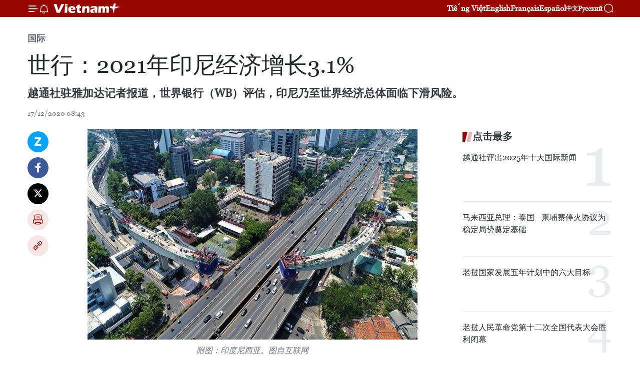

--- FILE ---
content_type: text/html;charset=utf-8
request_url: https://zh.vietnamplus.vn/article-post132659.vnp
body_size: 22731
content:
<!DOCTYPE html> <html lang="zh" class="cn"> <head> <title>世行：2021年印尼经济增长3.1% | Vietnam+ (VietnamPlus)</title> <meta name="description" content="越通社驻雅加达记者报道，世界银行（WB）评估，印尼乃至世界经济总体面临下滑风险。"/> <meta name="keywords" content="世行,2021年,印尼,经济增长"/> <meta name="news_keywords" content="世行,2021年,印尼,经济增长"/> <meta http-equiv="Content-Type" content="text/html; charset=utf-8" /> <meta http-equiv="X-UA-Compatible" content="IE=edge"/> <meta http-equiv="refresh" content="1800" /> <meta name="revisit-after" content="1 days" /> <meta name="viewport" content="width=device-width, initial-scale=1"> <meta http-equiv="content-language" content="vi" /> <meta name="format-detection" content="telephone=no"/> <meta name="format-detection" content="address=no"/> <meta name="apple-mobile-web-app-capable" content="yes"> <meta name="apple-mobile-web-app-status-bar-style" content="black"> <meta name="apple-mobile-web-app-title" content="Vietnam+ (VietnamPlus)"/> <meta name="referrer" content="no-referrer-when-downgrade"/> <link rel="shortcut icon" href="https://media.vietnamplus.vn/assets/web/styles/img/favicon.ico" type="image/x-icon" /> <link rel="preconnect" href="https://media.vietnamplus.vn"/> <link rel="dns-prefetch" href="https://media.vietnamplus.vn"/> <link rel="preconnect" href="//www.google-analytics.com" /> <link rel="preconnect" href="//www.googletagmanager.com" /> <link rel="preconnect" href="//stc.za.zaloapp.com" /> <link rel="preconnect" href="//fonts.googleapis.com" /> <link rel="preconnect" href="//pagead2.googlesyndication.com"/> <link rel="preconnect" href="//tpc.googlesyndication.com"/> <link rel="preconnect" href="//securepubads.g.doubleclick.net"/> <link rel="preconnect" href="//accounts.google.com"/> <link rel="preconnect" href="//adservice.google.com"/> <link rel="preconnect" href="//adservice.google.com.vn"/> <link rel="preconnect" href="//www.googletagservices.com"/> <link rel="preconnect" href="//partner.googleadservices.com"/> <link rel="preconnect" href="//tpc.googlesyndication.com"/> <link rel="preconnect" href="//za.zdn.vn"/> <link rel="preconnect" href="//sp.zalo.me"/> <link rel="preconnect" href="//connect.facebook.net"/> <link rel="preconnect" href="//www.facebook.com"/> <link rel="dns-prefetch" href="//www.google-analytics.com" /> <link rel="dns-prefetch" href="//www.googletagmanager.com" /> <link rel="dns-prefetch" href="//stc.za.zaloapp.com" /> <link rel="dns-prefetch" href="//fonts.googleapis.com" /> <link rel="dns-prefetch" href="//pagead2.googlesyndication.com"/> <link rel="dns-prefetch" href="//tpc.googlesyndication.com"/> <link rel="dns-prefetch" href="//securepubads.g.doubleclick.net"/> <link rel="dns-prefetch" href="//accounts.google.com"/> <link rel="dns-prefetch" href="//adservice.google.com"/> <link rel="dns-prefetch" href="//adservice.google.com.vn"/> <link rel="dns-prefetch" href="//www.googletagservices.com"/> <link rel="dns-prefetch" href="//partner.googleadservices.com"/> <link rel="dns-prefetch" href="//tpc.googlesyndication.com"/> <link rel="dns-prefetch" href="//za.zdn.vn"/> <link rel="dns-prefetch" href="//sp.zalo.me"/> <link rel="dns-prefetch" href="//connect.facebook.net"/> <link rel="dns-prefetch" href="//www.facebook.com"/> <link rel="dns-prefetch" href="//graph.facebook.com"/> <link rel="dns-prefetch" href="//static.xx.fbcdn.net"/> <link rel="dns-prefetch" href="//staticxx.facebook.com"/> <script> var cmsConfig = { domainDesktop: 'https://zh.vietnamplus.vn', domainMobile: 'https://zh.vietnamplus.vn', domainApi: 'https://zh-api.vietnamplus.vn', domainStatic: 'https://media.vietnamplus.vn', domainLog: 'https://zh-log.vietnamplus.vn', googleAnalytics: 'G\-6R6V6RSN83', siteId: 0, pageType: 1, objectId: 132659, adsZone: 377, allowAds: true, adsLazy: true, antiAdblock: true, }; if (window.location.protocol !== 'https:' && window.location.hostname.indexOf('vietnamplus.vn') !== -1) { window.location = 'https://' + window.location.hostname + window.location.pathname + window.location.hash; } var USER_AGENT=window.navigator&&(window.navigator.userAgent||window.navigator.vendor)||window.opera||"",IS_MOBILE=/Android|webOS|iPhone|iPod|BlackBerry|Windows Phone|IEMobile|Mobile Safari|Opera Mini/i.test(USER_AGENT),IS_REDIRECT=!1;function setCookie(e,o,i){var n=new Date,i=(n.setTime(n.getTime()+24*i*60*60*1e3),"expires="+n.toUTCString());document.cookie=e+"="+o+"; "+i+";path=/;"}function getCookie(e){var o=document.cookie.indexOf(e+"="),i=o+e.length+1;return!o&&e!==document.cookie.substring(0,e.length)||-1===o?null:(-1===(e=document.cookie.indexOf(";",i))&&(e=document.cookie.length),unescape(document.cookie.substring(i,e)))}IS_MOBILE&&getCookie("isDesktop")&&(setCookie("isDesktop",1,-1),window.location=window.location.pathname.replace(".amp", ".vnp")+window.location.search,IS_REDIRECT=!0); </script> <script> if(USER_AGENT && USER_AGENT.indexOf("facebot") <= 0 && USER_AGENT.indexOf("facebookexternalhit") <= 0) { var query = ''; var hash = ''; if (window.location.search) query = window.location.search; if (window.location.hash) hash = window.location.hash; var canonicalUrl = 'https://zh.vietnamplus.vn/article-post132659.vnp' + query + hash ; var curUrl = decodeURIComponent(window.location.href); if(!location.port && canonicalUrl.startsWith("http") && curUrl != canonicalUrl){ window.location.replace(canonicalUrl); } } </script> <meta property="fb:pages" content="120834779440" /> <meta property="fb:app_id" content="1960985707489919" /> <meta name="author" content="Vietnam+ (VietnamPlus)" /> <meta name="copyright" content="Copyright © 2026 by Vietnam+ (VietnamPlus)" /> <meta name="RATING" content="GENERAL" /> <meta name="GENERATOR" content="Vietnam+ (VietnamPlus)" /> <meta content="Vietnam+ (VietnamPlus)" itemprop="sourceOrganization" name="source"/> <meta content="news" itemprop="genre" name="medium"/> <meta name="robots" content="noarchive, max-image-preview:large, index, follow" /> <meta name="GOOGLEBOT" content="noarchive, max-image-preview:large, index, follow" /> <link rel="canonical" href="https://zh.vietnamplus.vn/article-post132659.vnp" /> <meta property="og:site_name" content="Vietnam+ (VietnamPlus)"/> <meta property="og:rich_attachment" content="true"/> <meta property="og:type" content="article"/> <meta property="og:url" content="https://zh.vietnamplus.vn/article-post132659.vnp"/> <meta property="og:image" content="https://mediazh.vietnamplus.vn/images/d64b6dba57756e92a2c312b3d69010b7090cc516ccabf2196fbe1403c093075c0e21d1e82d042c9469587fec782775fa853b2a9b564216612d1e17e58d05e5fddd162891f4330bc11d38ec10d0fcec706088d2cb28356d19c6af834d7b6e746b/kinh_te_indonesiacovid190104.jpg.webp"/> <meta property="og:image:width" content="1200"/> <meta property="og:image:height" content="630"/> <meta property="og:title" content="世行：2021年印尼经济增长3.1%"/> <meta property="og:description" content="越通社驻雅加达记者报道，世界银行（WB）评估，印尼乃至世界经济总体面临下滑风险。"/> <meta name="twitter:card" value="summary"/> <meta name="twitter:url" content="https://zh.vietnamplus.vn/article-post132659.vnp"/> <meta name="twitter:title" content="世行：2021年印尼经济增长3.1%"/> <meta name="twitter:description" content="越通社驻雅加达记者报道，世界银行（WB）评估，印尼乃至世界经济总体面临下滑风险。"/> <meta name="twitter:image" content="https://mediazh.vietnamplus.vn/images/d64b6dba57756e92a2c312b3d69010b7090cc516ccabf2196fbe1403c093075c0e21d1e82d042c9469587fec782775fa853b2a9b564216612d1e17e58d05e5fddd162891f4330bc11d38ec10d0fcec706088d2cb28356d19c6af834d7b6e746b/kinh_te_indonesiacovid190104.jpg.webp"/> <meta name="twitter:site" content="@Vietnam+ (VietnamPlus)"/> <meta name="twitter:creator" content="@Vietnam+ (VietnamPlus)"/> <meta property="article:publisher" content="https://www.facebook.com/VietnamPlus" /> <meta property="article:tag" content="世行,2021年,印尼,经济增长"/> <meta property="article:section" content="国际" /> <meta property="article:published_time" content="2020-12-17T15:43:00+0700"/> <meta property="article:modified_time" content="2020-12-17T15:50:12+0700"/> <script type="application/ld+json"> { "@context": "http://schema.org", "@type": "Organization", "name": "Vietnam+ (VietnamPlus)", "url": "https://zh.vietnamplus.vn", "logo": "https://media.vietnamplus.vn/assets/web/styles/img/logo.png", "foundingDate": "2008", "founders": [ { "@type": "Person", "name": "Thông tấn xã Việt Nam (TTXVN)" } ], "address": [ { "@type": "PostalAddress", "streetAddress": "Số 05 Lý Thường Kiệt - Hà Nội - Việt Nam", "addressLocality": "Hà Nội City", "addressRegion": "Northeast", "postalCode": "100000", "addressCountry": "VNM" } ], "contactPoint": [ { "@type": "ContactPoint", "telephone": "+84-243-941-1349", "contactType": "customer service" }, { "@type": "ContactPoint", "telephone": "+84-243-941-1348", "contactType": "customer service" } ], "sameAs": [ "https://www.facebook.com/VietnamPlus", "https://www.tiktok.com/@vietnamplus", "https://twitter.com/vietnamplus", "https://www.youtube.com/c/BaoVietnamPlus" ] } </script> <script type="application/ld+json"> { "@context" : "https://schema.org", "@type" : "WebSite", "name": "Vietnam+ (VietnamPlus)", "url": "https://zh.vietnamplus.vn", "alternateName" : "Báo điện tử VIETNAMPLUS, Cơ quan của Thông tấn xã Việt Nam (TTXVN)", "potentialAction": { "@type": "SearchAction", "target": { "@type": "EntryPoint", "urlTemplate": "https://zh.vietnamplus.vn/search/?q={search_term_string}" }, "query-input": "required name=search_term_string" } } </script> <script type="application/ld+json"> { "@context":"http://schema.org", "@type":"BreadcrumbList", "itemListElement":[ { "@type":"ListItem", "position":1, "item":{ "@id":"https://zh.vietnamplus.vn/world/", "name":"国际" } } ] } </script> <script type="application/ld+json"> { "@context": "http://schema.org", "@type": "NewsArticle", "mainEntityOfPage":{ "@type":"WebPage", "@id":"https://zh.vietnamplus.vn/article-post132659.vnp" }, "headline": "世行：2021年印尼经济增长3.1%", "description": "越通社驻雅加达记者报道，世界银行（WB）评估，印尼乃至世界经济总体面临下滑风险。", "image": { "@type": "ImageObject", "url": "https://mediazh.vietnamplus.vn/images/d64b6dba57756e92a2c312b3d69010b7090cc516ccabf2196fbe1403c093075c0e21d1e82d042c9469587fec782775fa853b2a9b564216612d1e17e58d05e5fddd162891f4330bc11d38ec10d0fcec706088d2cb28356d19c6af834d7b6e746b/kinh_te_indonesiacovid190104.jpg.webp", "width" : 1200, "height" : 675 }, "datePublished": "2020-12-17T15:43:00+0700", "dateModified": "2020-12-17T15:50:12+0700", "author": { "@type": "Person", "name": "" }, "publisher": { "@type": "Organization", "name": "Vietnam+ (VietnamPlus)", "logo": { "@type": "ImageObject", "url": "https://media.vietnamplus.vn/assets/web/styles/img/logo.png" } } } </script> <link rel="preload" href="https://media.vietnamplus.vn/assets/web/styles/css/main.min-1.0.14.css" as="style"> <link rel="preload" href="https://media.vietnamplus.vn/assets/web/js/main.min-1.0.33.js" as="script"> <link rel="preload" href="https://media.vietnamplus.vn/assets/web/js/detail.min-1.0.15.js" as="script"> <link rel="preload" href="https://common.mcms.one/assets/styles/css/vietnamplus-1.0.0.css" as="style"> <link rel="stylesheet" href="https://common.mcms.one/assets/styles/css/vietnamplus-1.0.0.css"> <link id="cms-style" rel="stylesheet" href="https://media.vietnamplus.vn/assets/web/styles/css/main.min-1.0.14.css"> <script type="text/javascript"> var _metaOgUrl = 'https://zh.vietnamplus.vn/article-post132659.vnp'; var page_title = document.title; var tracked_url = window.location.pathname + window.location.search + window.location.hash; var cate_path = 'world'; if (cate_path.length > 0) { tracked_url = "/" + cate_path + tracked_url; } </script> <script async="" src="https://www.googletagmanager.com/gtag/js?id=G-6R6V6RSN83"></script> <script> window.dataLayer = window.dataLayer || []; function gtag(){dataLayer.push(arguments);} gtag('js', new Date()); gtag('config', 'G-6R6V6RSN83', {page_path: tracked_url}); </script> <script>window.dataLayer = window.dataLayer || [];dataLayer.push({'pageCategory': '/world'});</script> <script> window.dataLayer = window.dataLayer || []; dataLayer.push({ 'event': 'Pageview', 'articleId': '132659', 'articleTitle': '世行：2021年印尼经济增长3.1%', 'articleCategory': '国际', 'articleAlowAds': true, 'articleType': 'detail', 'articleTags': '世行,2021年,印尼,经济增长', 'articlePublishDate': '2020-12-17T15:43:00+0700', 'articleThumbnail': 'https://mediazh.vietnamplus.vn/images/d64b6dba57756e92a2c312b3d69010b7090cc516ccabf2196fbe1403c093075c0e21d1e82d042c9469587fec782775fa853b2a9b564216612d1e17e58d05e5fddd162891f4330bc11d38ec10d0fcec706088d2cb28356d19c6af834d7b6e746b/kinh_te_indonesiacovid190104.jpg.webp', 'articleShortUrl': 'https://zh.vietnamplus.vn/article-post132659.vnp', 'articleFullUrl': 'https://zh.vietnamplus.vn/article-post132659.vnp', }); </script> <script type='text/javascript'> gtag('event', 'article_page',{ 'articleId': '132659', 'articleTitle': '世行：2021年印尼经济增长3.1%', 'articleCategory': '国际', 'articleAlowAds': true, 'articleType': 'detail', 'articleTags': '世行,2021年,印尼,经济增长', 'articlePublishDate': '2020-12-17T15:43:00+0700', 'articleThumbnail': 'https://mediazh.vietnamplus.vn/images/d64b6dba57756e92a2c312b3d69010b7090cc516ccabf2196fbe1403c093075c0e21d1e82d042c9469587fec782775fa853b2a9b564216612d1e17e58d05e5fddd162891f4330bc11d38ec10d0fcec706088d2cb28356d19c6af834d7b6e746b/kinh_te_indonesiacovid190104.jpg.webp', 'articleShortUrl': 'https://zh.vietnamplus.vn/article-post132659.vnp', 'articleFullUrl': 'https://zh.vietnamplus.vn/article-post132659.vnp', }); </script> <script>(function(w,d,s,l,i){w[l]=w[l]||[];w[l].push({'gtm.start': new Date().getTime(),event:'gtm.js'});var f=d.getElementsByTagName(s)[0], j=d.createElement(s),dl=l!='dataLayer'?'&l='+l:'';j.async=true;j.src= 'https://www.googletagmanager.com/gtm.js?id='+i+dl;f.parentNode.insertBefore(j,f); })(window,document,'script','dataLayer','GTM-5WM58F3N');</script> <script type="text/javascript"> !function(){"use strict";function e(e){var t=!(arguments.length>1&&void 0!==arguments[1])||arguments[1],c=document.createElement("script");c.src=e,t?c.type="module":(c.async=!0,c.type="text/javascript",c.setAttribute("nomodule",""));var n=document.getElementsByTagName("script")[0];n.parentNode.insertBefore(c,n)}!function(t,c){!function(t,c,n){var a,o,r;n.accountId=c,null!==(a=t.marfeel)&&void 0!==a||(t.marfeel={}),null!==(o=(r=t.marfeel).cmd)&&void 0!==o||(r.cmd=[]),t.marfeel.config=n;var i="https://sdk.mrf.io/statics";e("".concat(i,"/marfeel-sdk.js?id=").concat(c),!0),e("".concat(i,"/marfeel-sdk.es5.js?id=").concat(c),!1)}(t,c,arguments.length>2&&void 0!==arguments[2]?arguments[2]:{})}(window,2272,{} )}(); </script> <script async src="https://sp.zalo.me/plugins/sdk.js"></script> </head> <body class="detail-page"> <div id="sdaWeb_SdaMasthead" class="rennab rennab-top" data-platform="1" data-position="Web_SdaMasthead"> </div> <header class=" site-header"> <div class="sticky"> <div class="container"> <i class="ic-menu"></i> <i class="ic-bell"></i> <div id="header-news" class="pick-news hidden" data-source="header-latest-news"></div> <a class="small-logo" href="/" title="Vietnam+ (VietnamPlus)">Vietnam+ (VietnamPlus)</a> <ul class="menu"> <li> <a href="https://www.vietnamplus.vn" title="Tiếng Việt" target="_blank">Tiếng Việt</a> </li> <li> <a href="https://en.vietnamplus.vn" title="English" target="_blank" rel="nofollow">English</a> </li> <li> <a href="https://fr.vietnamplus.vn" title="Français" target="_blank" rel="nofollow">Français</a> </li> <li> <a href="https://es.vietnamplus.vn" title="Español" target="_blank" rel="nofollow">Español</a> </li> <li> <a href="https://zh.vietnamplus.vn" title="中文" target="_blank" rel="nofollow">中文</a> </li> <li> <a href="https://ru.vietnamplus.vn" title="Русский" target="_blank" rel="nofollow">Русский</a> </li> </ul> <div class="search-wrapper"> <i class="ic-search"></i> <input type="text" class="search txtsearch" placeholder="关键词"> </div> </div> </div> </header> <div class="site-body"> <div id="sdaWeb_SdaBackground" class="rennab " data-platform="1" data-position="Web_SdaBackground"> </div> <div class="container"> <div class="breadcrumb breadcrumb-detail"> <h2 class="main"> <a href="https://zh.vietnamplus.vn/world/" title="国际" class="active">国际</a> </h2> </div> <div id="sdaWeb_SdaTop" class="rennab " data-platform="1" data-position="Web_SdaTop"> </div> <div class="article"> <h1 class="article__title cms-title "> 世行：2021年印尼经济增长3.1% </h1> <div class="article__sapo cms-desc"> 越通社驻雅加达记者报道，世界银行（WB）评估，印尼乃至世界经济总体面临下滑风险。 </div> <div id="sdaWeb_SdaArticleAfterSapo" class="rennab " data-platform="1" data-position="Web_SdaArticleAfterSapo"> </div> <div class="article__meta"> <time class="time" datetime="2020-12-17T15:43:00+0700" data-time="1608194580" data-friendly="false">2020年12月17日星期四 15:43</time> <meta class="cms-date" itemprop="datePublished" content="2020-12-17T15:43:00+0700"> </div> <div class="col"> <div class="main-col content-col"> <div class="article__body zce-content-body cms-body" itemprop="articleBody"> <div class="social-pin sticky article__social"> <a href="javascript:void(0);" class="zl zalo-share-button" title="Zalo" data-href="https://zh.vietnamplus.vn/article-post132659.vnp" data-oaid="4486284411240520426" data-layout="1" data-color="blue" data-customize="true">Zalo</a> <a href="javascript:void(0);" class="item fb" data-href="https://zh.vietnamplus.vn/article-post132659.vnp" data-rel="facebook" title="Facebook">Facebook</a> <a href="javascript:void(0);" class="item tw" data-href="https://zh.vietnamplus.vn/article-post132659.vnp" data-rel="twitter" title="Twitter">Twitter</a> <a href="javascript:void(0);" class="bookmark sendbookmark hidden" onclick="ME.sendBookmark(this, 132659);" data-id="132659" title="收藏">收藏</a> <a href="javascript:void(0);" class="print sendprint" title="Print" data-href="/print-132659.html">打印</a> <a href="javascript:void(0);" class="item link" data-href="https://zh.vietnamplus.vn/article-post132659.vnp" data-rel="copy" title="Copy link">Copy link</a> </div> <div class="ExternalClass4DCCF3E1106346A0A19464F88EF93D7F"> <div class="article-photo"> <a href="/Uploaded_ZH/sxtt/2020_12_17/kinh_te_indonesiacovid190104.jpg" rel="nofollow" target="_blank"><img alt="世行：2021年印尼经济增长3.1% ảnh 1" src="[data-uri]" class="lazyload cms-photo" data-large-src="https://mediazh.vietnamplus.vn/images/0270f1f1e01d9af365452aa5421fef271fde9fc2037154ec28a9112c6bebd8b9bdc78b475758273c5f2a272a8634be60e20999bbf3146bc188e56644f5c953989f5c13d47391b74f947e199cb8dbbaa9/kinh_te_indonesiacovid190104.jpg" data-src="https://mediazh.vietnamplus.vn/images/96ffd5bee16f5c3e10e13684daa7101a2dcb97cc2c3aed662244cbc458d73e477f9222843a2f9723e51a9faec0f3128563d522d7016fa7cc5e633faaf24e59aba1705c19c960b833736a6fb4e307ef27/kinh_te_indonesiacovid190104.jpg" title="世行：2021年印尼经济增长3.1% ảnh 1"></a><span>附图：印度尼西亚。图自互联网</span> </div> <p><br> 越通社河内——越通社驻雅加达记者报道，世界银行（WB）评估，印尼乃至世界经济总体面临下滑风险。<br><br> 世行驻印尼和东帝汶萨图 ·卡科内(SatuKahkonen)表示，到2021年印尼经济增长率可能仅达到3.1％。到2022年，由于受旅行限制的影响，印尼经济增长率仅达3.8％。<br><br> 萨图 •卡科内表示，不同行业板块的疫后复苏状况参差不齐。交通运输、酒店、批发和零售贸易、建筑业和制造业等行业受到了严重打击，只出现部分复苏迹象。金融、教育、媒体和电信等领域的复苏的可能性更大。同时，开发和生产等行业也仅部分恢复。</p> <p>印尼财政部长穆莉亚妮(Sri Mulyani Indrawati)表示，印尼经济正出现起色，该国经济增速与二十国集团其他经济体相比更快。<br><br> 此前，印尼经济事务协调部长Airlangga Hartarto表示，印尼第四季度经济增长或将保持在负2%至0.6%之间的水平。（完）</p>
</div> <div class="article__source"> <div class="source"> <span class="name">越通社</span> </div> </div> <div id="sdaWeb_SdaArticleAfterBody" class="rennab " data-platform="1" data-position="Web_SdaArticleAfterBody"> </div> </div> <div class="article__tag"> <a class="active" href="https://zh.vietnamplus.vn/tag/世行-tag4537.vnp" title="世行">#世行</a> <a class="active" href="https://zh.vietnamplus.vn/tag.vnp?q=2021年" title="2021年">#2021年</a> <a class="" href="https://zh.vietnamplus.vn/tag/印尼-tag807.vnp" title="印尼">#印尼</a> <a class="" href="https://zh.vietnamplus.vn/tag/经济增长-tag3976.vnp" title="经济增长">#经济增长</a> <a class="link" href="https://zh.vietnamplus.vn/region/rg/479.vnp" title="印度尼西亚"><i class="ic-location"></i> 印度尼西亚</a> </div> <div id="sdaWeb_SdaArticleAfterTag" class="rennab " data-platform="1" data-position="Web_SdaArticleAfterTag"> </div> <div class="wrap-social"> <div class="social-pin article__social"> <a href="javascript:void(0);" class="zl zalo-share-button" title="Zalo" data-href="https://zh.vietnamplus.vn/article-post132659.vnp" data-oaid="4486284411240520426" data-layout="1" data-color="blue" data-customize="true">Zalo</a> <a href="javascript:void(0);" class="item fb" data-href="https://zh.vietnamplus.vn/article-post132659.vnp" data-rel="facebook" title="Facebook">Facebook</a> <a href="javascript:void(0);" class="item tw" data-href="https://zh.vietnamplus.vn/article-post132659.vnp" data-rel="twitter" title="Twitter">Twitter</a> <a href="javascript:void(0);" class="bookmark sendbookmark hidden" onclick="ME.sendBookmark(this, 132659);" data-id="132659" title="收藏">收藏</a> <a href="javascript:void(0);" class="print sendprint" title="Print" data-href="/print-132659.html">打印</a> <a href="javascript:void(0);" class="item link" data-href="https://zh.vietnamplus.vn/article-post132659.vnp" data-rel="copy" title="Copy link">Copy link</a> </div> <a href="https://news.google.com/publications/CAAqBwgKMN-18wowlLWFAw?hl=vi&gl=VN&ceid=VN%3Avi" class="google-news" target="_blank" title="Google News">关注 VietnamPlus</a> </div> <div id="sdaWeb_SdaArticleAfterBody1" class="rennab " data-platform="1" data-position="Web_SdaArticleAfterBody1"> </div> <div id="sdaWeb_SdaArticleAfterBody2" class="rennab " data-platform="1" data-position="Web_SdaArticleAfterBody2"> </div> <div class="box-related-news"> <h3 class="box-heading"> <span class="title">相关新闻</span> </h3> <div class="box-content" data-source="related-news"> <article class="story"> <figure class="story__thumb"> <a class="cms-link" href="https://zh.vietnamplus.vn/article-post116545.vnp" title="2020年印尼经济增长率预计下降3.9%"> <img class="lazyload" src="[data-uri]" data-src="https://mediazh.vietnamplus.vn/images/6a207130380a6995adc232b70938d3a79fa254afb67f812458f2e3e4de6910c6cf7ac4989bf39ef8e8f36c26451d6bb24e5b595b23518a9cc415469d26032f09ffde09edae4412d860da00673a8d344a/ttxvnkinhteindonesia1306.jpg.webp" data-srcset="https://mediazh.vietnamplus.vn/images/6a207130380a6995adc232b70938d3a79fa254afb67f812458f2e3e4de6910c6cf7ac4989bf39ef8e8f36c26451d6bb24e5b595b23518a9cc415469d26032f09ffde09edae4412d860da00673a8d344a/ttxvnkinhteindonesia1306.jpg.webp 1x, https://mediazh.vietnamplus.vn/images/c0b508db472e6bb0e68a748ea188e0689fa254afb67f812458f2e3e4de6910c6cf7ac4989bf39ef8e8f36c26451d6bb24e5b595b23518a9cc415469d26032f09ffde09edae4412d860da00673a8d344a/ttxvnkinhteindonesia1306.jpg.webp 2x" alt="2020年印尼经济增长率预计下降3.9%"> <noscript><img src="https://mediazh.vietnamplus.vn/images/6a207130380a6995adc232b70938d3a79fa254afb67f812458f2e3e4de6910c6cf7ac4989bf39ef8e8f36c26451d6bb24e5b595b23518a9cc415469d26032f09ffde09edae4412d860da00673a8d344a/ttxvnkinhteindonesia1306.jpg.webp" srcset="https://mediazh.vietnamplus.vn/images/6a207130380a6995adc232b70938d3a79fa254afb67f812458f2e3e4de6910c6cf7ac4989bf39ef8e8f36c26451d6bb24e5b595b23518a9cc415469d26032f09ffde09edae4412d860da00673a8d344a/ttxvnkinhteindonesia1306.jpg.webp 1x, https://mediazh.vietnamplus.vn/images/c0b508db472e6bb0e68a748ea188e0689fa254afb67f812458f2e3e4de6910c6cf7ac4989bf39ef8e8f36c26451d6bb24e5b595b23518a9cc415469d26032f09ffde09edae4412d860da00673a8d344a/ttxvnkinhteindonesia1306.jpg.webp 2x" alt="2020年印尼经济增长率预计下降3.9%" class="image-fallback"></noscript> </a> </figure> <h2 class="story__heading" data-tracking="116545"> <a class=" cms-link" href="https://zh.vietnamplus.vn/article-post116545.vnp" title="2020年印尼经济增长率预计下降3.9%"> 2020年印尼经济增长率预计下降3.9% </a> </h2> <time class="time" datetime="2020-06-16T15:28:00+0700" data-time="1592296080"> 16/06/2020 15:28 </time> <div class="story__summary story__shorten"> 通社驻雅加达记者报道，经济合作与发展组织（OECD）预测，若发生第二波新冠肺炎疫情，2020年印尼经济增长率会下降3.9%。这是印尼经济从1997年经济危机发生以来的首次下降。 </div> </article> <article class="story"> <figure class="story__thumb"> <a class="cms-link" href="https://zh.vietnamplus.vn/article-post119107.vnp" title="印尼经济从2020年第三季度开始有望恢复"> <img class="lazyload" src="[data-uri]" data-src="https://mediazh.vietnamplus.vn/images/[base64]/antarafotobeasiswaindustritekstilkemenperin310316ms1.jpg.webp" data-srcset="https://mediazh.vietnamplus.vn/images/[base64]/antarafotobeasiswaindustritekstilkemenperin310316ms1.jpg.webp 1x, https://mediazh.vietnamplus.vn/images/[base64]/antarafotobeasiswaindustritekstilkemenperin310316ms1.jpg.webp 2x" alt="印尼经济从2020年第三季度开始有望恢复"> <noscript><img src="https://mediazh.vietnamplus.vn/images/[base64]/antarafotobeasiswaindustritekstilkemenperin310316ms1.jpg.webp" srcset="https://mediazh.vietnamplus.vn/images/[base64]/antarafotobeasiswaindustritekstilkemenperin310316ms1.jpg.webp 1x, https://mediazh.vietnamplus.vn/images/[base64]/antarafotobeasiswaindustritekstilkemenperin310316ms1.jpg.webp 2x" alt="印尼经济从2020年第三季度开始有望恢复" class="image-fallback"></noscript> </a> </figure> <h2 class="story__heading" data-tracking="119107"> <a class=" cms-link" href="https://zh.vietnamplus.vn/article-post119107.vnp" title="印尼经济从2020年第三季度开始有望恢复"> 印尼经济从2020年第三季度开始有望恢复 </a> </h2> <time class="time" datetime="2020-06-26T16:39:00+0700" data-time="1593164340"> 26/06/2020 16:39 </time> <div class="story__summary story__shorten"> 印尼工业部长阿古斯古米旺(Agus Gumiwang Kartasasmita)6月25日发表讲话时表示，政府推出一系列政策将有助于该国经济自2020年第三季度开始恢复。 </div> </article> <article class="story"> <figure class="story__thumb"> <a class="cms-link" href="https://zh.vietnamplus.vn/article-post119502.vnp" title="经济专家：印尼经济疫后复苏之路较为漫长"> <img class="lazyload" src="[data-uri]" data-src="https://mediazh.vietnamplus.vn/images/6a207130380a6995adc232b70938d3a79fa254afb67f812458f2e3e4de6910c63007e637aebb291ffb2b1b28ba7ad95d2d302f3badb89b4c9258fd706de4b1c8/0702_indo.jpg.webp" data-srcset="https://mediazh.vietnamplus.vn/images/6a207130380a6995adc232b70938d3a79fa254afb67f812458f2e3e4de6910c63007e637aebb291ffb2b1b28ba7ad95d2d302f3badb89b4c9258fd706de4b1c8/0702_indo.jpg.webp 1x, https://mediazh.vietnamplus.vn/images/c0b508db472e6bb0e68a748ea188e0689fa254afb67f812458f2e3e4de6910c63007e637aebb291ffb2b1b28ba7ad95d2d302f3badb89b4c9258fd706de4b1c8/0702_indo.jpg.webp 2x" alt="经济专家：印尼经济疫后复苏之路较为漫长"> <noscript><img src="https://mediazh.vietnamplus.vn/images/6a207130380a6995adc232b70938d3a79fa254afb67f812458f2e3e4de6910c63007e637aebb291ffb2b1b28ba7ad95d2d302f3badb89b4c9258fd706de4b1c8/0702_indo.jpg.webp" srcset="https://mediazh.vietnamplus.vn/images/6a207130380a6995adc232b70938d3a79fa254afb67f812458f2e3e4de6910c63007e637aebb291ffb2b1b28ba7ad95d2d302f3badb89b4c9258fd706de4b1c8/0702_indo.jpg.webp 1x, https://mediazh.vietnamplus.vn/images/c0b508db472e6bb0e68a748ea188e0689fa254afb67f812458f2e3e4de6910c63007e637aebb291ffb2b1b28ba7ad95d2d302f3badb89b4c9258fd706de4b1c8/0702_indo.jpg.webp 2x" alt="经济专家：印尼经济疫后复苏之路较为漫长" class="image-fallback"></noscript> </a> </figure> <h2 class="story__heading" data-tracking="119502"> <a class=" cms-link" href="https://zh.vietnamplus.vn/article-post119502.vnp" title="经济专家：印尼经济疫后复苏之路较为漫长"> 经济专家：印尼经济疫后复苏之路较为漫长 </a> </h2> <time class="time" datetime="2020-07-03T16:41:00+0700" data-time="1593769260"> 03/07/2020 16:41 </time> <div class="story__summary story__shorten"> 印度尼西亚经济专家认为，印尼经济在新冠肺炎疫情后复苏的路程较为漫长坎坷，原因是该国经济增长的唯一动力的制造业仍处于不良状态之中。 </div> </article> <article class="story"> <figure class="story__thumb"> <a class="cms-link" href="https://zh.vietnamplus.vn/article-post123031.vnp" title="2020年印尼经济可能零增长"> <img class="lazyload" src="[data-uri]" data-src="https://mediazh.vietnamplus.vn/images/6a207130380a6995adc232b70938d3a79fa254afb67f812458f2e3e4de6910c6f9b6ef9de644006b134c8946ea2aed15862270b753114fcb14ea6602319fd4e2bbd6566b3268cb9c1ff9f37d38c73578/kinh_te_indonesiacovid190104.jpg.webp" data-srcset="https://mediazh.vietnamplus.vn/images/6a207130380a6995adc232b70938d3a79fa254afb67f812458f2e3e4de6910c6f9b6ef9de644006b134c8946ea2aed15862270b753114fcb14ea6602319fd4e2bbd6566b3268cb9c1ff9f37d38c73578/kinh_te_indonesiacovid190104.jpg.webp 1x, https://mediazh.vietnamplus.vn/images/c0b508db472e6bb0e68a748ea188e0689fa254afb67f812458f2e3e4de6910c6f9b6ef9de644006b134c8946ea2aed15862270b753114fcb14ea6602319fd4e2bbd6566b3268cb9c1ff9f37d38c73578/kinh_te_indonesiacovid190104.jpg.webp 2x" alt="2020年印尼经济可能零增长"> <noscript><img src="https://mediazh.vietnamplus.vn/images/6a207130380a6995adc232b70938d3a79fa254afb67f812458f2e3e4de6910c6f9b6ef9de644006b134c8946ea2aed15862270b753114fcb14ea6602319fd4e2bbd6566b3268cb9c1ff9f37d38c73578/kinh_te_indonesiacovid190104.jpg.webp" srcset="https://mediazh.vietnamplus.vn/images/6a207130380a6995adc232b70938d3a79fa254afb67f812458f2e3e4de6910c6f9b6ef9de644006b134c8946ea2aed15862270b753114fcb14ea6602319fd4e2bbd6566b3268cb9c1ff9f37d38c73578/kinh_te_indonesiacovid190104.jpg.webp 1x, https://mediazh.vietnamplus.vn/images/c0b508db472e6bb0e68a748ea188e0689fa254afb67f812458f2e3e4de6910c6f9b6ef9de644006b134c8946ea2aed15862270b753114fcb14ea6602319fd4e2bbd6566b3268cb9c1ff9f37d38c73578/kinh_te_indonesiacovid190104.jpg.webp 2x" alt="2020年印尼经济可能零增长" class="image-fallback"></noscript> </a> </figure> <h2 class="story__heading" data-tracking="123031"> <a class=" cms-link" href="https://zh.vietnamplus.vn/article-post123031.vnp" title="2020年印尼经济可能零增长"> 2020年印尼经济可能零增长 </a> </h2> <time class="time" datetime="2020-08-23T14:53:00+0700" data-time="1598169180"> 23/08/2020 14:53 </time> <div class="story__summary story__shorten"> 在新冠肺炎疫情的背景下，印度尼西亚预测该国经济可能零增长。该国已出台总值695.2万亿卢比（约合）470亿美元），刺激该国经济复苏。 </div> </article> <article class="story"> <figure class="story__thumb"> <a class="cms-link" href="https://zh.vietnamplus.vn/article-post127466.vnp" title="印尼经济进入衰退阶段 马来西亚企业对未来三个月持悲观态度"> <img class="lazyload" src="[data-uri]" data-src="https://mediazh.vietnamplus.vn/images/6a207130380a6995adc232b70938d3a79fa254afb67f812458f2e3e4de6910c62bddeba27c49c000b75529811853efbdc2a0566e6610e2ddfe568d431d2342b7316a30945751280a8de64327afc1b74a/54384001372238460.jpg.webp" data-srcset="https://mediazh.vietnamplus.vn/images/6a207130380a6995adc232b70938d3a79fa254afb67f812458f2e3e4de6910c62bddeba27c49c000b75529811853efbdc2a0566e6610e2ddfe568d431d2342b7316a30945751280a8de64327afc1b74a/54384001372238460.jpg.webp 1x, https://mediazh.vietnamplus.vn/images/c0b508db472e6bb0e68a748ea188e0689fa254afb67f812458f2e3e4de6910c62bddeba27c49c000b75529811853efbdc2a0566e6610e2ddfe568d431d2342b7316a30945751280a8de64327afc1b74a/54384001372238460.jpg.webp 2x" alt="印尼经济进入衰退阶段 马来西亚企业对未来三个月持悲观态度"> <noscript><img src="https://mediazh.vietnamplus.vn/images/6a207130380a6995adc232b70938d3a79fa254afb67f812458f2e3e4de6910c62bddeba27c49c000b75529811853efbdc2a0566e6610e2ddfe568d431d2342b7316a30945751280a8de64327afc1b74a/54384001372238460.jpg.webp" srcset="https://mediazh.vietnamplus.vn/images/6a207130380a6995adc232b70938d3a79fa254afb67f812458f2e3e4de6910c62bddeba27c49c000b75529811853efbdc2a0566e6610e2ddfe568d431d2342b7316a30945751280a8de64327afc1b74a/54384001372238460.jpg.webp 1x, https://mediazh.vietnamplus.vn/images/c0b508db472e6bb0e68a748ea188e0689fa254afb67f812458f2e3e4de6910c62bddeba27c49c000b75529811853efbdc2a0566e6610e2ddfe568d431d2342b7316a30945751280a8de64327afc1b74a/54384001372238460.jpg.webp 2x" alt="印尼经济进入衰退阶段 马来西亚企业对未来三个月持悲观态度" class="image-fallback"></noscript> </a> </figure> <h2 class="story__heading" data-tracking="127466"> <a class=" cms-link" href="https://zh.vietnamplus.vn/article-post127466.vnp" title="印尼经济进入衰退阶段 马来西亚企业对未来三个月持悲观态度"> 印尼经济进入衰退阶段 马来西亚企业对未来三个月持悲观态度 </a> </h2> <time class="time" datetime="2020-09-23T14:57:00+0700" data-time="1600847820"> 23/09/2020 14:57 </time> <div class="story__summary story__shorten"> 印尼财政部长斯里·穆利亚尼·英德拉瓦蒂（Sri Mulyani Indrawati）表示，2020年第三季度，该国经济增长率为-1.7%至-0.6%，这意味着印尼在连续两个季度出现负增长后进入了衰退阶段。 </div> </article> <article class="story"> <figure class="story__thumb"> <a class="cms-link" href="https://zh.vietnamplus.vn/article-post127997.vnp" title=" 世行：印尼经济衰退比预期更为严重"> <img class="lazyload" src="[data-uri]" data-src="https://mediazh.vietnamplus.vn/images/6a207130380a6995adc232b70938d3a79fa254afb67f812458f2e3e4de6910c61aa1893c6bca284e3abd11db514a6a8b862270b753114fcb14ea6602319fd4e2bbd6566b3268cb9c1ff9f37d38c73578/kinh_te_indonesiacovid190104.jpg.webp" data-srcset="https://mediazh.vietnamplus.vn/images/6a207130380a6995adc232b70938d3a79fa254afb67f812458f2e3e4de6910c61aa1893c6bca284e3abd11db514a6a8b862270b753114fcb14ea6602319fd4e2bbd6566b3268cb9c1ff9f37d38c73578/kinh_te_indonesiacovid190104.jpg.webp 1x, https://mediazh.vietnamplus.vn/images/c0b508db472e6bb0e68a748ea188e0689fa254afb67f812458f2e3e4de6910c61aa1893c6bca284e3abd11db514a6a8b862270b753114fcb14ea6602319fd4e2bbd6566b3268cb9c1ff9f37d38c73578/kinh_te_indonesiacovid190104.jpg.webp 2x" alt=" 世行：印尼经济衰退比预期更为严重"> <noscript><img src="https://mediazh.vietnamplus.vn/images/6a207130380a6995adc232b70938d3a79fa254afb67f812458f2e3e4de6910c61aa1893c6bca284e3abd11db514a6a8b862270b753114fcb14ea6602319fd4e2bbd6566b3268cb9c1ff9f37d38c73578/kinh_te_indonesiacovid190104.jpg.webp" srcset="https://mediazh.vietnamplus.vn/images/6a207130380a6995adc232b70938d3a79fa254afb67f812458f2e3e4de6910c61aa1893c6bca284e3abd11db514a6a8b862270b753114fcb14ea6602319fd4e2bbd6566b3268cb9c1ff9f37d38c73578/kinh_te_indonesiacovid190104.jpg.webp 1x, https://mediazh.vietnamplus.vn/images/c0b508db472e6bb0e68a748ea188e0689fa254afb67f812458f2e3e4de6910c61aa1893c6bca284e3abd11db514a6a8b862270b753114fcb14ea6602319fd4e2bbd6566b3268cb9c1ff9f37d38c73578/kinh_te_indonesiacovid190104.jpg.webp 2x" alt=" 世行：印尼经济衰退比预期更为严重" class="image-fallback"></noscript> </a> </figure> <h2 class="story__heading" data-tracking="127997"> <a class=" cms-link" href="https://zh.vietnamplus.vn/article-post127997.vnp" title=" 世行：印尼经济衰退比预期更为严重"> 世行：印尼经济衰退比预期更为严重 </a> </h2> <time class="time" datetime="2020-10-05T16:43:00+0700" data-time="1601890980"> 05/10/2020 16:43 </time> <div class="story__summary story__shorten"> 世界银行在最新公布的《东亚和太平洋经济报告》中称，2020年印度尼西亚经济增速将萎缩1.6％，甚至在未能控制新冠肺炎疫情的最坏情况下，其增长可能收缩至负2%以下。 </div> </article> </div> </div> <div id="sdaWeb_SdaArticleAfterRelated" class="rennab " data-platform="1" data-position="Web_SdaArticleAfterRelated"> </div> <div class="timeline secondary"> <h3 class="box-heading"> <a href="https://zh.vietnamplus.vn/world/" title="国际" class="title"> 更多 </a> </h3> <div class="box-content content-list" data-source="recommendation-377"> <article class="story" data-id="255318"> <figure class="story__thumb"> <a class="cms-link" href="https://zh.vietnamplus.vn/article-post255318.vnp" title="东盟人工智能安全网络秘书处总部将设在马来西亚"> <img class="lazyload" src="[data-uri]" data-src="https://mediazh.vietnamplus.vn/images/679eb48c6546f3fc404123bc4d1261c180d7a08fdfe58bfd0c4cc74746588d38fed19082e1befcbf2568a3eb079f1a47/anh.png.webp" data-srcset="https://mediazh.vietnamplus.vn/images/679eb48c6546f3fc404123bc4d1261c180d7a08fdfe58bfd0c4cc74746588d38fed19082e1befcbf2568a3eb079f1a47/anh.png.webp 1x, https://mediazh.vietnamplus.vn/images/762cbf08a77a2359f942e7e059b995cc80d7a08fdfe58bfd0c4cc74746588d38fed19082e1befcbf2568a3eb079f1a47/anh.png.webp 2x" alt="附图 图自互联网"> <noscript><img src="https://mediazh.vietnamplus.vn/images/679eb48c6546f3fc404123bc4d1261c180d7a08fdfe58bfd0c4cc74746588d38fed19082e1befcbf2568a3eb079f1a47/anh.png.webp" srcset="https://mediazh.vietnamplus.vn/images/679eb48c6546f3fc404123bc4d1261c180d7a08fdfe58bfd0c4cc74746588d38fed19082e1befcbf2568a3eb079f1a47/anh.png.webp 1x, https://mediazh.vietnamplus.vn/images/762cbf08a77a2359f942e7e059b995cc80d7a08fdfe58bfd0c4cc74746588d38fed19082e1befcbf2568a3eb079f1a47/anh.png.webp 2x" alt="附图 图自互联网" class="image-fallback"></noscript> </a> </figure> <h2 class="story__heading" data-tracking="255318"> <a class=" cms-link" href="https://zh.vietnamplus.vn/article-post255318.vnp" title="东盟人工智能安全网络秘书处总部将设在马来西亚"> 东盟人工智能安全网络秘书处总部将设在马来西亚 </a> </h2> <time class="time" datetime="2026-01-19T12:18:25+0700" data-time="1768799905"> 19/01/2026 12:18 </time> <div class="story__summary story__shorten"> <p>东盟人工智能（AI）安全网络秘书处将设立在马来西亚首都吉隆坡，旨在推动区域数字技术领域发展重点，并加强数字治理建设。</p> </div> </article> <article class="story" data-id="255261"> <figure class="story__thumb"> <a class="cms-link" href="https://zh.vietnamplus.vn/article-post255261.vnp" title="东南亚地区新的经济趋势"> <img class="lazyload" src="[data-uri]" data-src="https://mediazh.vietnamplus.vn/images/679eb48c6546f3fc404123bc4d1261c101a6c4f3ba7875fd8597725afc8480cc882380145a9770c7420364cdc01976eb6088d2cb28356d19c6af834d7b6e746b/bai-viet-ok.png.webp" data-srcset="https://mediazh.vietnamplus.vn/images/679eb48c6546f3fc404123bc4d1261c101a6c4f3ba7875fd8597725afc8480cc882380145a9770c7420364cdc01976eb6088d2cb28356d19c6af834d7b6e746b/bai-viet-ok.png.webp 1x, https://mediazh.vietnamplus.vn/images/762cbf08a77a2359f942e7e059b995cc01a6c4f3ba7875fd8597725afc8480cc882380145a9770c7420364cdc01976eb6088d2cb28356d19c6af834d7b6e746b/bai-viet-ok.png.webp 2x" alt="在The Business Times上刊登的文章。图自越社"> <noscript><img src="https://mediazh.vietnamplus.vn/images/679eb48c6546f3fc404123bc4d1261c101a6c4f3ba7875fd8597725afc8480cc882380145a9770c7420364cdc01976eb6088d2cb28356d19c6af834d7b6e746b/bai-viet-ok.png.webp" srcset="https://mediazh.vietnamplus.vn/images/679eb48c6546f3fc404123bc4d1261c101a6c4f3ba7875fd8597725afc8480cc882380145a9770c7420364cdc01976eb6088d2cb28356d19c6af834d7b6e746b/bai-viet-ok.png.webp 1x, https://mediazh.vietnamplus.vn/images/762cbf08a77a2359f942e7e059b995cc01a6c4f3ba7875fd8597725afc8480cc882380145a9770c7420364cdc01976eb6088d2cb28356d19c6af834d7b6e746b/bai-viet-ok.png.webp 2x" alt="在The Business Times上刊登的文章。图自越社" class="image-fallback"></noscript> </a> </figure> <h2 class="story__heading" data-tracking="255261"> <a class=" cms-link" href="https://zh.vietnamplus.vn/article-post255261.vnp" title="东南亚地区新的经济趋势"> 东南亚地区新的经济趋势 </a> </h2> <time class="time" datetime="2026-01-17T17:42:08+0700" data-time="1768646528"> 17/01/2026 17:42 </time> <div class="story__summary story__shorten"> <p>在印度尼西亚、菲律宾等东南亚国家，数以百万计的劳动者正通过从事各类“微数字任务”（micro-digital tasks），悄然塑造着一股新的经济浪潮。从数据标注到图像分类，这些工作正在形成一类重要的补充性收入来源，提升了区域内家庭的金融韧性和适应能力。</p> </div> </article> <article class="story" data-id="255190"> <figure class="story__thumb"> <a class="cms-link" href="https://zh.vietnamplus.vn/article-post255190.vnp" title="菲律宾成为世界上首个将该国国家预算部署至区块链平台"> <img class="lazyload" src="[data-uri]" data-src="https://mediazh.vietnamplus.vn/images/679eb48c6546f3fc404123bc4d1261c1d313b13c30ed81a6c56c949e4fbc8dfe5364cebf64996fe280d0a587dc32c914316a30945751280a8de64327afc1b74a/blockchain.jpg.webp" data-srcset="https://mediazh.vietnamplus.vn/images/679eb48c6546f3fc404123bc4d1261c1d313b13c30ed81a6c56c949e4fbc8dfe5364cebf64996fe280d0a587dc32c914316a30945751280a8de64327afc1b74a/blockchain.jpg.webp 1x, https://mediazh.vietnamplus.vn/images/762cbf08a77a2359f942e7e059b995ccd313b13c30ed81a6c56c949e4fbc8dfe5364cebf64996fe280d0a587dc32c914316a30945751280a8de64327afc1b74a/blockchain.jpg.webp 2x" alt="附图 图自vneconomy.vn"> <noscript><img src="https://mediazh.vietnamplus.vn/images/679eb48c6546f3fc404123bc4d1261c1d313b13c30ed81a6c56c949e4fbc8dfe5364cebf64996fe280d0a587dc32c914316a30945751280a8de64327afc1b74a/blockchain.jpg.webp" srcset="https://mediazh.vietnamplus.vn/images/679eb48c6546f3fc404123bc4d1261c1d313b13c30ed81a6c56c949e4fbc8dfe5364cebf64996fe280d0a587dc32c914316a30945751280a8de64327afc1b74a/blockchain.jpg.webp 1x, https://mediazh.vietnamplus.vn/images/762cbf08a77a2359f942e7e059b995ccd313b13c30ed81a6c56c949e4fbc8dfe5364cebf64996fe280d0a587dc32c914316a30945751280a8de64327afc1b74a/blockchain.jpg.webp 2x" alt="附图 图自vneconomy.vn" class="image-fallback"></noscript> </a> </figure> <h2 class="story__heading" data-tracking="255190"> <a class=" cms-link" href="https://zh.vietnamplus.vn/article-post255190.vnp" title="菲律宾成为世界上首个将该国国家预算部署至区块链平台"> 菲律宾成为世界上首个将该国国家预算部署至区块链平台 </a> </h2> <time class="time" datetime="2026-01-16T10:08:49+0700" data-time="1768532929"> 16/01/2026 10:08 </time> <div class="story__summary story__shorten"> <p>菲律宾信息和通讯技术部部长亨利·阿古达（Henry Aguda）1月15日表示，菲律宾已将区块链技术整合进2026年《国家预算拨款法案》（GAA），以加强透明度并防止公共预算被挪用。</p> </div> </article> <article class="story" data-id="255110"> <figure class="story__thumb"> <a class="cms-link" href="https://zh.vietnamplus.vn/article-post255110.vnp" title="泰国一起重机砸中行驶列车 至少22人死亡"> <img class="lazyload" src="[data-uri]" data-src="https://mediazh.vietnamplus.vn/images/a1ac926228b315f11a89d21ccee511970f4daa260b58f79367472cb84e3af385f8e4141881746484e09311b557a67b8aec9e34493b266e1f8284f9e610ce3ac8026f593a1be98fe9ae1479dba5123559a5e60914cbacc03693eee3d13f4359c1/thai-lan-14126-15-1768391849294-17683918497011410914991.jpg.webp" data-srcset="https://mediazh.vietnamplus.vn/images/a1ac926228b315f11a89d21ccee511970f4daa260b58f79367472cb84e3af385f8e4141881746484e09311b557a67b8aec9e34493b266e1f8284f9e610ce3ac8026f593a1be98fe9ae1479dba5123559a5e60914cbacc03693eee3d13f4359c1/thai-lan-14126-15-1768391849294-17683918497011410914991.jpg.webp 1x, https://mediazh.vietnamplus.vn/images/540fb9ae416927b01b7a6315486bb2db0f4daa260b58f79367472cb84e3af385f8e4141881746484e09311b557a67b8aec9e34493b266e1f8284f9e610ce3ac8026f593a1be98fe9ae1479dba5123559a5e60914cbacc03693eee3d13f4359c1/thai-lan-14126-15-1768391849294-17683918497011410914991.jpg.webp 2x" alt="事发现场。图自新华社"> <noscript><img src="https://mediazh.vietnamplus.vn/images/a1ac926228b315f11a89d21ccee511970f4daa260b58f79367472cb84e3af385f8e4141881746484e09311b557a67b8aec9e34493b266e1f8284f9e610ce3ac8026f593a1be98fe9ae1479dba5123559a5e60914cbacc03693eee3d13f4359c1/thai-lan-14126-15-1768391849294-17683918497011410914991.jpg.webp" srcset="https://mediazh.vietnamplus.vn/images/a1ac926228b315f11a89d21ccee511970f4daa260b58f79367472cb84e3af385f8e4141881746484e09311b557a67b8aec9e34493b266e1f8284f9e610ce3ac8026f593a1be98fe9ae1479dba5123559a5e60914cbacc03693eee3d13f4359c1/thai-lan-14126-15-1768391849294-17683918497011410914991.jpg.webp 1x, https://mediazh.vietnamplus.vn/images/540fb9ae416927b01b7a6315486bb2db0f4daa260b58f79367472cb84e3af385f8e4141881746484e09311b557a67b8aec9e34493b266e1f8284f9e610ce3ac8026f593a1be98fe9ae1479dba5123559a5e60914cbacc03693eee3d13f4359c1/thai-lan-14126-15-1768391849294-17683918497011410914991.jpg.webp 2x" alt="事发现场。图自新华社" class="image-fallback"></noscript> </a> </figure> <h2 class="story__heading" data-tracking="255110"> <a class=" cms-link" href="https://zh.vietnamplus.vn/article-post255110.vnp" title="泰国一起重机砸中行驶列车 至少22人死亡"> 泰国一起重机砸中行驶列车 至少22人死亡 </a> </h2> <time class="time" datetime="2026-01-14T18:55:44+0700" data-time="1768391744"> 14/01/2026 18:55 </time> <div class="story__summary story__shorten"> <p>14日上午，在泰国呵叻府四球县（Sikhio）发生一起严重事故，已造成至少22人死亡，另有55人受伤。</p> </div> </article> <article class="story" data-id="254940"> <figure class="story__thumb"> <a class="cms-link" href="https://zh.vietnamplus.vn/article-post254940.vnp" title="泰国十余处加油站同时发生爆炸，4人受伤"> <img class="lazyload" src="[data-uri]" data-src="https://mediazh.vietnamplus.vn/images/0d52f41f58cca3e115d3bd58062ca06c799a327632e2a94e9b885adcb97475a24cc2643e46ed88e6e42c168f66ed3a834b27dfc463042ba9161a18bf06bb570d/danh-bom-thai-lan-11126-11.jpg.webp" data-srcset="https://mediazh.vietnamplus.vn/images/0d52f41f58cca3e115d3bd58062ca06c799a327632e2a94e9b885adcb97475a24cc2643e46ed88e6e42c168f66ed3a834b27dfc463042ba9161a18bf06bb570d/danh-bom-thai-lan-11126-11.jpg.webp 1x, https://mediazh.vietnamplus.vn/images/da1c6aa42c738a549885eb571485a05d799a327632e2a94e9b885adcb97475a24cc2643e46ed88e6e42c168f66ed3a834b27dfc463042ba9161a18bf06bb570d/danh-bom-thai-lan-11126-11.jpg.webp 2x" alt="泰国南部一家加油站发生炸弹爆炸。图片来源：bangkokpost.com"> <noscript><img src="https://mediazh.vietnamplus.vn/images/0d52f41f58cca3e115d3bd58062ca06c799a327632e2a94e9b885adcb97475a24cc2643e46ed88e6e42c168f66ed3a834b27dfc463042ba9161a18bf06bb570d/danh-bom-thai-lan-11126-11.jpg.webp" srcset="https://mediazh.vietnamplus.vn/images/0d52f41f58cca3e115d3bd58062ca06c799a327632e2a94e9b885adcb97475a24cc2643e46ed88e6e42c168f66ed3a834b27dfc463042ba9161a18bf06bb570d/danh-bom-thai-lan-11126-11.jpg.webp 1x, https://mediazh.vietnamplus.vn/images/da1c6aa42c738a549885eb571485a05d799a327632e2a94e9b885adcb97475a24cc2643e46ed88e6e42c168f66ed3a834b27dfc463042ba9161a18bf06bb570d/danh-bom-thai-lan-11126-11.jpg.webp 2x" alt="泰国南部一家加油站发生炸弹爆炸。图片来源：bangkokpost.com" class="image-fallback"></noscript> </a> </figure> <h2 class="story__heading" data-tracking="254940"> <a class=" cms-link" href="https://zh.vietnamplus.vn/article-post254940.vnp" title="泰国十余处加油站同时发生爆炸，4人受伤"> 泰国十余处加油站同时发生爆炸，4人受伤 </a> </h2> <time class="time" datetime="2026-01-11T16:41:37+0700" data-time="1768124497"> 11/01/2026 16:41 </time> <div class="story__summary story__shorten"> <p>泰国军方1月11日通报，不法分子在该国南部超过十处加油站引爆炸弹，导致4人受伤。目前，该地区安全形势依然错综复杂。</p> </div> </article> <div id="sdaWeb_SdaNative1" class="rennab " data-platform="1" data-position="Web_SdaNative1"> </div> <article class="story" data-id="254925"> <figure class="story__thumb"> <a class="cms-link" href="https://zh.vietnamplus.vn/article-post254925.vnp" title="印度尼西亚出现首例“超级流感”相关死亡病例"> <img class="lazyload" src="[data-uri]" data-src="https://mediazh.vietnamplus.vn/images/114c11e0af5e0a56e0a6008cc6bedb3ea9569f85f4faeb92566672efc77006d192516a0b5eeca8a932d0f06c310517cd/indonesia.jpg.webp" data-srcset="https://mediazh.vietnamplus.vn/images/114c11e0af5e0a56e0a6008cc6bedb3ea9569f85f4faeb92566672efc77006d192516a0b5eeca8a932d0f06c310517cd/indonesia.jpg.webp 1x, https://mediazh.vietnamplus.vn/images/a4f0c11fa1d98837852af5191533b51ba9569f85f4faeb92566672efc77006d192516a0b5eeca8a932d0f06c310517cd/indonesia.jpg.webp 2x" alt="资料图：2022年雅加达居民戴口罩预防新冠肺炎病毒（COVID-9）。图自越通社"> <noscript><img src="https://mediazh.vietnamplus.vn/images/114c11e0af5e0a56e0a6008cc6bedb3ea9569f85f4faeb92566672efc77006d192516a0b5eeca8a932d0f06c310517cd/indonesia.jpg.webp" srcset="https://mediazh.vietnamplus.vn/images/114c11e0af5e0a56e0a6008cc6bedb3ea9569f85f4faeb92566672efc77006d192516a0b5eeca8a932d0f06c310517cd/indonesia.jpg.webp 1x, https://mediazh.vietnamplus.vn/images/a4f0c11fa1d98837852af5191533b51ba9569f85f4faeb92566672efc77006d192516a0b5eeca8a932d0f06c310517cd/indonesia.jpg.webp 2x" alt="资料图：2022年雅加达居民戴口罩预防新冠肺炎病毒（COVID-9）。图自越通社" class="image-fallback"></noscript> </a> </figure> <h2 class="story__heading" data-tracking="254925"> <a class=" cms-link" href="https://zh.vietnamplus.vn/article-post254925.vnp" title="印度尼西亚出现首例“超级流感”相关死亡病例"> 印度尼西亚出现首例“超级流感”相关死亡病例 </a> </h2> <time class="time" datetime="2026-01-10T19:07:11+0700" data-time="1768046831"> 10/01/2026 19:07 </time> <div class="story__summary story__shorten"> <p>印度尼西亚西爪哇省万隆市一家医院近日记录了首例与"超级流感"相关的死亡病例。面对此情况，印尼卫生部门正在加强监测，以防止病毒传播。</p> </div> </article> <article class="story" data-id="254888"> <figure class="story__thumb"> <a class="cms-link" href="https://zh.vietnamplus.vn/article-post254888.vnp" title="美国提供4500万美元助推泰柬停火协议落实"> <img class="lazyload" src="[data-uri]" data-src="https://mediazh.vietnamplus.vn/images/767632203501e16ddbb4a70747b2e3cda347150c7b3f3c4db77661bad994fddf81e3e55c180f42fadf41f936b76c6f42a26b72e39cba171831c97136e029fa1313dce888f167046ab5b2c1e7f7f32a536088d2cb28356d19c6af834d7b6e746b/xung-dot-bien-gioi-thai-lan-campuchia-2412.jpg.webp" data-srcset="https://mediazh.vietnamplus.vn/images/767632203501e16ddbb4a70747b2e3cda347150c7b3f3c4db77661bad994fddf81e3e55c180f42fadf41f936b76c6f42a26b72e39cba171831c97136e029fa1313dce888f167046ab5b2c1e7f7f32a536088d2cb28356d19c6af834d7b6e746b/xung-dot-bien-gioi-thai-lan-campuchia-2412.jpg.webp 1x, https://mediazh.vietnamplus.vn/images/3b3217d8d2ab70855329ef876287329fa347150c7b3f3c4db77661bad994fddf81e3e55c180f42fadf41f936b76c6f42a26b72e39cba171831c97136e029fa1313dce888f167046ab5b2c1e7f7f32a536088d2cb28356d19c6af834d7b6e746b/xung-dot-bien-gioi-thai-lan-campuchia-2412.jpg.webp 2x" alt="泰国乌汶叻差他尼府一处住宅在与柬埔寨的冲突中被炮弹击中。图自越通社"> <noscript><img src="https://mediazh.vietnamplus.vn/images/767632203501e16ddbb4a70747b2e3cda347150c7b3f3c4db77661bad994fddf81e3e55c180f42fadf41f936b76c6f42a26b72e39cba171831c97136e029fa1313dce888f167046ab5b2c1e7f7f32a536088d2cb28356d19c6af834d7b6e746b/xung-dot-bien-gioi-thai-lan-campuchia-2412.jpg.webp" srcset="https://mediazh.vietnamplus.vn/images/767632203501e16ddbb4a70747b2e3cda347150c7b3f3c4db77661bad994fddf81e3e55c180f42fadf41f936b76c6f42a26b72e39cba171831c97136e029fa1313dce888f167046ab5b2c1e7f7f32a536088d2cb28356d19c6af834d7b6e746b/xung-dot-bien-gioi-thai-lan-campuchia-2412.jpg.webp 1x, https://mediazh.vietnamplus.vn/images/3b3217d8d2ab70855329ef876287329fa347150c7b3f3c4db77661bad994fddf81e3e55c180f42fadf41f936b76c6f42a26b72e39cba171831c97136e029fa1313dce888f167046ab5b2c1e7f7f32a536088d2cb28356d19c6af834d7b6e746b/xung-dot-bien-gioi-thai-lan-campuchia-2412.jpg.webp 2x" alt="泰国乌汶叻差他尼府一处住宅在与柬埔寨的冲突中被炮弹击中。图自越通社" class="image-fallback"></noscript> </a> </figure> <h2 class="story__heading" data-tracking="254888"> <a class=" cms-link" href="https://zh.vietnamplus.vn/article-post254888.vnp" title="美国提供4500万美元助推泰柬停火协议落实"> 美国提供4500万美元助推泰柬停火协议落实 </a> </h2> <time class="time" datetime="2026-01-10T08:26:11+0700" data-time="1768008371"> 10/01/2026 08:26 </time> <div class="story__summary story__shorten"> <p>1月9日，美国宣布提供约4500万美元援助，用于支持落实泰国与柬埔寨于2025年12月底达成的停火协议。</p> </div> </article> <article class="story" data-id="254886"> <figure class="story__thumb"> <a class="cms-link" href="https://zh.vietnamplus.vn/article-post254886.vnp" title="老挝人民革命党第十二次全国代表大会引领老挝迈入新时代"> <img class="lazyload" src="[data-uri]" data-src="https://mediazh.vietnamplus.vn/images/a1ac926228b315f11a89d21ccee511975dddad4974fcdeace1f994ddf7c22a55cb3e8557e10a605661048696f32405aa/lao3.jpg.webp" data-srcset="https://mediazh.vietnamplus.vn/images/a1ac926228b315f11a89d21ccee511975dddad4974fcdeace1f994ddf7c22a55cb3e8557e10a605661048696f32405aa/lao3.jpg.webp 1x, https://mediazh.vietnamplus.vn/images/540fb9ae416927b01b7a6315486bb2db5dddad4974fcdeace1f994ddf7c22a55cb3e8557e10a605661048696f32405aa/lao3.jpg.webp 2x" alt="老挝人民革命党第十二次全国代表大会闭幕式。图自越通社"> <noscript><img src="https://mediazh.vietnamplus.vn/images/a1ac926228b315f11a89d21ccee511975dddad4974fcdeace1f994ddf7c22a55cb3e8557e10a605661048696f32405aa/lao3.jpg.webp" srcset="https://mediazh.vietnamplus.vn/images/a1ac926228b315f11a89d21ccee511975dddad4974fcdeace1f994ddf7c22a55cb3e8557e10a605661048696f32405aa/lao3.jpg.webp 1x, https://mediazh.vietnamplus.vn/images/540fb9ae416927b01b7a6315486bb2db5dddad4974fcdeace1f994ddf7c22a55cb3e8557e10a605661048696f32405aa/lao3.jpg.webp 2x" alt="老挝人民革命党第十二次全国代表大会闭幕式。图自越通社" class="image-fallback"></noscript> </a> </figure> <h2 class="story__heading" data-tracking="254886"> <a class=" cms-link" href="https://zh.vietnamplus.vn/article-post254886.vnp" title="老挝人民革命党第十二次全国代表大会引领老挝迈入新时代"> 老挝人民革命党第十二次全国代表大会引领老挝迈入新时代 </a> </h2> <time class="time" datetime="2026-01-09T21:46:19+0700" data-time="1767969979"> 09/01/2026 21:46 </time> <div class="story__summary story__shorten"> <p>老挝人民革命党第十二次全国代表大会于1月6日至8日在万象举行，并于9日正式公布大会成果。大会通过第三个政治纲领，明确老挝至2055年的战略方向和发展愿景，审议通过政治报告和2026—2030年国家经济社会发展五年规划，将老挝建设成为中等偏上收入的发展中国家。</p> </div> </article> <article class="story" data-id="254849"> <figure class="story__thumb"> <a class="cms-link" href="https://zh.vietnamplus.vn/article-post254849.vnp" title="多国领导人致电祝贺通伦当选老挝人民革命党中央总书记"> <img class="lazyload" src="[data-uri]" data-src="https://mediazh.vietnamplus.vn/images/d83bd8c5368379e84bce09a98ab281bb5dddad4974fcdeace1f994ddf7c22a552d302f3badb89b4c9258fd706de4b1c8/lao.jpg.webp" data-srcset="https://mediazh.vietnamplus.vn/images/d83bd8c5368379e84bce09a98ab281bb5dddad4974fcdeace1f994ddf7c22a552d302f3badb89b4c9258fd706de4b1c8/lao.jpg.webp 1x, https://mediazh.vietnamplus.vn/images/85d37beb5617be346610fab4413edcca5dddad4974fcdeace1f994ddf7c22a552d302f3badb89b4c9258fd706de4b1c8/lao.jpg.webp 2x" alt="通伦·西苏里连任老挝人民革命党中央委员会总书记。图自信息报"> <noscript><img src="https://mediazh.vietnamplus.vn/images/d83bd8c5368379e84bce09a98ab281bb5dddad4974fcdeace1f994ddf7c22a552d302f3badb89b4c9258fd706de4b1c8/lao.jpg.webp" srcset="https://mediazh.vietnamplus.vn/images/d83bd8c5368379e84bce09a98ab281bb5dddad4974fcdeace1f994ddf7c22a552d302f3badb89b4c9258fd706de4b1c8/lao.jpg.webp 1x, https://mediazh.vietnamplus.vn/images/85d37beb5617be346610fab4413edcca5dddad4974fcdeace1f994ddf7c22a552d302f3badb89b4c9258fd706de4b1c8/lao.jpg.webp 2x" alt="通伦·西苏里连任老挝人民革命党中央委员会总书记。图自信息报" class="image-fallback"></noscript> </a> </figure> <h2 class="story__heading" data-tracking="254849"> <a class=" cms-link" href="https://zh.vietnamplus.vn/article-post254849.vnp" title="多国领导人致电祝贺通伦当选老挝人民革命党中央总书记"> 多国领导人致电祝贺通伦当选老挝人民革命党中央总书记 </a> </h2> <time class="time" datetime="2026-01-09T11:19:45+0700" data-time="1767932385"> 09/01/2026 11:19 </time> <div class="story__summary story__shorten"> <p>2026年1月8日，中共中央总书记习近平致电通伦，祝贺他再次当选老挝人民革命党中央总书记。</p> </div> </article> <article class="story" data-id="254840"> <figure class="story__thumb"> <a class="cms-link" href="https://zh.vietnamplus.vn/article-post254840.vnp" title="菲律宾一垃圾填埋场坍塌 导致数十人失踪"> <img class="lazyload" src="[data-uri]" data-src="https://mediazh.vietnamplus.vn/images/d83bd8c5368379e84bce09a98ab281bb5ed69cfa2f1e1fc5533d3f79a379c13441d273a26ac8b18baf50dbab824c203a/capture.jpg.webp" data-srcset="https://mediazh.vietnamplus.vn/images/d83bd8c5368379e84bce09a98ab281bb5ed69cfa2f1e1fc5533d3f79a379c13441d273a26ac8b18baf50dbab824c203a/capture.jpg.webp 1x, https://mediazh.vietnamplus.vn/images/85d37beb5617be346610fab4413edcca5ed69cfa2f1e1fc5533d3f79a379c13441d273a26ac8b18baf50dbab824c203a/capture.jpg.webp 2x" alt="事发现场。图自互联网"> <noscript><img src="https://mediazh.vietnamplus.vn/images/d83bd8c5368379e84bce09a98ab281bb5ed69cfa2f1e1fc5533d3f79a379c13441d273a26ac8b18baf50dbab824c203a/capture.jpg.webp" srcset="https://mediazh.vietnamplus.vn/images/d83bd8c5368379e84bce09a98ab281bb5ed69cfa2f1e1fc5533d3f79a379c13441d273a26ac8b18baf50dbab824c203a/capture.jpg.webp 1x, https://mediazh.vietnamplus.vn/images/85d37beb5617be346610fab4413edcca5ed69cfa2f1e1fc5533d3f79a379c13441d273a26ac8b18baf50dbab824c203a/capture.jpg.webp 2x" alt="事发现场。图自互联网" class="image-fallback"></noscript> </a> </figure> <h2 class="story__heading" data-tracking="254840"> <a class=" cms-link" href="https://zh.vietnamplus.vn/article-post254840.vnp" title="菲律宾一垃圾填埋场坍塌 导致数十人失踪"> 菲律宾一垃圾填埋场坍塌 导致数十人失踪 </a> </h2> <time class="time" datetime="2026-01-09T10:09:59+0700" data-time="1767928199"> 09/01/2026 10:09 </time> <div class="story__summary story__shorten"> <p>菲律宾警方1月9日表示，菲律宾中部宿务市一处垃圾填埋场近日发生一起严重的坍塌事故，造成至少1人死亡、数十人失踪。</p> </div> </article> <article class="story" data-id="254807"> <figure class="story__thumb"> <a class="cms-link" href="https://zh.vietnamplus.vn/article-post254807.vnp" title="老挝人民革命党第十二次全国代表大会胜利闭幕"> <img class="lazyload" src="[data-uri]" data-src="https://mediazh.vietnamplus.vn/images/0d52f41f58cca3e115d3bd58062ca06c6fff0bd24dd8e5d580ad8aa726dd396105520eab0c92d2e363ec0707e291cfe0/lao-8126-12.jpg.webp" data-srcset="https://mediazh.vietnamplus.vn/images/0d52f41f58cca3e115d3bd58062ca06c6fff0bd24dd8e5d580ad8aa726dd396105520eab0c92d2e363ec0707e291cfe0/lao-8126-12.jpg.webp 1x, https://mediazh.vietnamplus.vn/images/da1c6aa42c738a549885eb571485a05d6fff0bd24dd8e5d580ad8aa726dd396105520eab0c92d2e363ec0707e291cfe0/lao-8126-12.jpg.webp 2x" alt="老挝人民革命党第十二次全国代表大会在首都万象举行。图自越通社"> <noscript><img src="https://mediazh.vietnamplus.vn/images/0d52f41f58cca3e115d3bd58062ca06c6fff0bd24dd8e5d580ad8aa726dd396105520eab0c92d2e363ec0707e291cfe0/lao-8126-12.jpg.webp" srcset="https://mediazh.vietnamplus.vn/images/0d52f41f58cca3e115d3bd58062ca06c6fff0bd24dd8e5d580ad8aa726dd396105520eab0c92d2e363ec0707e291cfe0/lao-8126-12.jpg.webp 1x, https://mediazh.vietnamplus.vn/images/da1c6aa42c738a549885eb571485a05d6fff0bd24dd8e5d580ad8aa726dd396105520eab0c92d2e363ec0707e291cfe0/lao-8126-12.jpg.webp 2x" alt="老挝人民革命党第十二次全国代表大会在首都万象举行。图自越通社" class="image-fallback"></noscript> </a> </figure> <h2 class="story__heading" data-tracking="254807"> <a class=" cms-link" href="https://zh.vietnamplus.vn/article-post254807.vnp" title="老挝人民革命党第十二次全国代表大会胜利闭幕"> 老挝人民革命党第十二次全国代表大会胜利闭幕 </a> </h2> <time class="time" datetime="2026-01-08T16:44:06+0700" data-time="1767865446"> 08/01/2026 16:44 </time> <div class="story__summary story__shorten"> <p>越通社驻老挝记者报道，1月8日下午，老挝人民革命党第十二次全国代表大会在万象圆满闭幕。大会以“提升党的坚强领导作用，决心建设独立自主的经济体系；继续完善强大的人民民主制度，向社会主义迈进”为号召。</p> </div> </article> <article class="story" data-id="254801"> <figure class="story__thumb"> <a class="cms-link" href="https://zh.vietnamplus.vn/article-post254801.vnp" title="老挝国家发展五年计划中的六大目标"> <img class="lazyload" src="[data-uri]" data-src="https://mediazh.vietnamplus.vn/images/0d52f41f58cca3e115d3bd58062ca06c49d3cb010d1f924cb8d686c7e9440bd6d71c044191b7ec08860b7f0570dffc39/lao.jpg.webp" data-srcset="https://mediazh.vietnamplus.vn/images/0d52f41f58cca3e115d3bd58062ca06c49d3cb010d1f924cb8d686c7e9440bd6d71c044191b7ec08860b7f0570dffc39/lao.jpg.webp 1x, https://mediazh.vietnamplus.vn/images/da1c6aa42c738a549885eb571485a05d49d3cb010d1f924cb8d686c7e9440bd6d71c044191b7ec08860b7f0570dffc39/lao.jpg.webp 2x" alt="老挝人民革命党中央总书记通伦·西苏里在老挝人民革命党第十二次全国代表大会上致开幕词。图自越通社"> <noscript><img src="https://mediazh.vietnamplus.vn/images/0d52f41f58cca3e115d3bd58062ca06c49d3cb010d1f924cb8d686c7e9440bd6d71c044191b7ec08860b7f0570dffc39/lao.jpg.webp" srcset="https://mediazh.vietnamplus.vn/images/0d52f41f58cca3e115d3bd58062ca06c49d3cb010d1f924cb8d686c7e9440bd6d71c044191b7ec08860b7f0570dffc39/lao.jpg.webp 1x, https://mediazh.vietnamplus.vn/images/da1c6aa42c738a549885eb571485a05d49d3cb010d1f924cb8d686c7e9440bd6d71c044191b7ec08860b7f0570dffc39/lao.jpg.webp 2x" alt="老挝人民革命党中央总书记通伦·西苏里在老挝人民革命党第十二次全国代表大会上致开幕词。图自越通社" class="image-fallback"></noscript> </a> </figure> <h2 class="story__heading" data-tracking="254801"> <a class=" cms-link" href="https://zh.vietnamplus.vn/article-post254801.vnp" title="老挝国家发展五年计划中的六大目标"> 老挝国家发展五年计划中的六大目标 </a> </h2> <time class="time" datetime="2026-01-08T16:04:11+0700" data-time="1767863051"> 08/01/2026 16:04 </time> <div class="story__summary story__shorten"> <p>老挝政府总理宋赛·西潘敦在6日至8日举行的老挝人民革命党第十二次全国代表大会上，提出了国家经济社会发展第十个五年计划（2026-2030年），其中指出6大目标和26项重点工作计划。</p> </div> </article> <article class="story" data-id="254759"> <figure class="story__thumb"> <a class="cms-link" href="https://zh.vietnamplus.vn/article-post254759.vnp" title="泰国计划建立美元计价的黄金交易平台"> <img class="lazyload" src="[data-uri]" data-src="https://mediazh.vietnamplus.vn/images/0bb30c1d9e39d3ea5537726c1792578a4aace1e786f45c171fb409105aa6e28aeafccb607f7ea08bbd7762c8904d354f523f12b7b18415f5f6e3ec2a01751e47/gia-vang-0904-1.jpg.webp" data-srcset="https://mediazh.vietnamplus.vn/images/0bb30c1d9e39d3ea5537726c1792578a4aace1e786f45c171fb409105aa6e28aeafccb607f7ea08bbd7762c8904d354f523f12b7b18415f5f6e3ec2a01751e47/gia-vang-0904-1.jpg.webp 1x, https://mediazh.vietnamplus.vn/images/218ed92fadd1b92ba492abdac80757e94aace1e786f45c171fb409105aa6e28aeafccb607f7ea08bbd7762c8904d354f523f12b7b18415f5f6e3ec2a01751e47/gia-vang-0904-1.jpg.webp 2x" alt="附图。图自越通社"> <noscript><img src="https://mediazh.vietnamplus.vn/images/0bb30c1d9e39d3ea5537726c1792578a4aace1e786f45c171fb409105aa6e28aeafccb607f7ea08bbd7762c8904d354f523f12b7b18415f5f6e3ec2a01751e47/gia-vang-0904-1.jpg.webp" srcset="https://mediazh.vietnamplus.vn/images/0bb30c1d9e39d3ea5537726c1792578a4aace1e786f45c171fb409105aa6e28aeafccb607f7ea08bbd7762c8904d354f523f12b7b18415f5f6e3ec2a01751e47/gia-vang-0904-1.jpg.webp 1x, https://mediazh.vietnamplus.vn/images/218ed92fadd1b92ba492abdac80757e94aace1e786f45c171fb409105aa6e28aeafccb607f7ea08bbd7762c8904d354f523f12b7b18415f5f6e3ec2a01751e47/gia-vang-0904-1.jpg.webp 2x" alt="附图。图自越通社" class="image-fallback"></noscript> </a> </figure> <h2 class="story__heading" data-tracking="254759"> <a class=" cms-link" href="https://zh.vietnamplus.vn/article-post254759.vnp" title="泰国计划建立美元计价的黄金交易平台"> 泰国计划建立美元计价的黄金交易平台 </a> </h2> <time class="time" datetime="2026-01-07T19:54:06+0700" data-time="1767790446"> 07/01/2026 19:54 </time> <div class="story__summary story__shorten"> <p>越通社驻曼谷记者报道，泰国央行正与大型黄金交易商合作推进一项计划，旨在建立一个使用美元的黄金交易平台，以降低黄金买卖活动对泰铢的影响</p> </div> </article> <article class="story" data-id="254756"> <figure class="story__thumb"> <a class="cms-link" href="https://zh.vietnamplus.vn/article-post254756.vnp" title="老挝设定未来5年实现年均经济增长6%的目标"> <img class="lazyload" src="[data-uri]" data-src="https://mediazh.vietnamplus.vn/images/[base64]/vna-potal-lao-dat-muc-tieu-tang-truong-kinh-te-trung-binh-6nam-trong-5-nam-toi-stand.jpg.webp" data-srcset="https://mediazh.vietnamplus.vn/images/[base64]/vna-potal-lao-dat-muc-tieu-tang-truong-kinh-te-trung-binh-6nam-trong-5-nam-toi-stand.jpg.webp 1x, https://mediazh.vietnamplus.vn/images/[base64]/vna-potal-lao-dat-muc-tieu-tang-truong-kinh-te-trung-binh-6nam-trong-5-nam-toi-stand.jpg.webp 2x" alt="老挝人民革命党第十二次全国代表大会开幕式现场。图自越通社"> <noscript><img src="https://mediazh.vietnamplus.vn/images/[base64]/vna-potal-lao-dat-muc-tieu-tang-truong-kinh-te-trung-binh-6nam-trong-5-nam-toi-stand.jpg.webp" srcset="https://mediazh.vietnamplus.vn/images/[base64]/vna-potal-lao-dat-muc-tieu-tang-truong-kinh-te-trung-binh-6nam-trong-5-nam-toi-stand.jpg.webp 1x, https://mediazh.vietnamplus.vn/images/[base64]/vna-potal-lao-dat-muc-tieu-tang-truong-kinh-te-trung-binh-6nam-trong-5-nam-toi-stand.jpg.webp 2x" alt="老挝人民革命党第十二次全国代表大会开幕式现场。图自越通社" class="image-fallback"></noscript> </a> </figure> <h2 class="story__heading" data-tracking="254756"> <a class=" cms-link" href="https://zh.vietnamplus.vn/article-post254756.vnp" title="老挝设定未来5年实现年均经济增长6%的目标"> 老挝设定未来5年实现年均经济增长6%的目标 </a> </h2> <time class="time" datetime="2026-01-07T18:27:55+0700" data-time="1767785275"> 07/01/2026 18:27 </time> <div class="story__summary story__shorten"> <p>老挝政府总理宋赛·西潘敦在1月6日举行的老挝人民革命党第十二次全国代表大会开幕式上阐述第十个国民经济和社会发展五年计划（草案）时表示，该国政府既定了未来五年推动经济增长达到年均6%或更高水平，同时加快建设独立自主的经济体系的目标。</p> </div> </article> <article class="story" data-id="254754"> <figure class="story__thumb"> <a class="cms-link" href="https://zh.vietnamplus.vn/article-post254754.vnp" title="2026年泰国经济增长预计将低于2%"> <img class="lazyload" src="[data-uri]" data-src="https://mediazh.vietnamplus.vn/images/[base64]/vna-potal-thai-lan-cong-bo-dinh-huong-phat-trien-du-lich-cho-tai-khoa-moi-142104350-stand-20250812145305.jpg.webp" data-srcset="https://mediazh.vietnamplus.vn/images/[base64]/vna-potal-thai-lan-cong-bo-dinh-huong-phat-trien-du-lich-cho-tai-khoa-moi-142104350-stand-20250812145305.jpg.webp 1x, https://mediazh.vietnamplus.vn/images/[base64]/vna-potal-thai-lan-cong-bo-dinh-huong-phat-trien-du-lich-cho-tai-khoa-moi-142104350-stand-20250812145305.jpg.webp 2x" alt="附图：2026年泰国经济增长预计将低于2%。图自AFP/越通社"> <noscript><img src="https://mediazh.vietnamplus.vn/images/[base64]/vna-potal-thai-lan-cong-bo-dinh-huong-phat-trien-du-lich-cho-tai-khoa-moi-142104350-stand-20250812145305.jpg.webp" srcset="https://mediazh.vietnamplus.vn/images/[base64]/vna-potal-thai-lan-cong-bo-dinh-huong-phat-trien-du-lich-cho-tai-khoa-moi-142104350-stand-20250812145305.jpg.webp 1x, https://mediazh.vietnamplus.vn/images/[base64]/vna-potal-thai-lan-cong-bo-dinh-huong-phat-trien-du-lich-cho-tai-khoa-moi-142104350-stand-20250812145305.jpg.webp 2x" alt="附图：2026年泰国经济增长预计将低于2%。图自AFP/越通社" class="image-fallback"></noscript> </a> </figure> <h2 class="story__heading" data-tracking="254754"> <a class=" cms-link" href="https://zh.vietnamplus.vn/article-post254754.vnp" title="2026年泰国经济增长预计将低于2%"> 2026年泰国经济增长预计将低于2% </a> </h2> <time class="time" datetime="2026-01-07T18:02:37+0700" data-time="1767783757"> 07/01/2026 18:02 </time> <div class="story__summary story__shorten"> <p>越通社驻泰国曼谷记者报道，2026年泰国国内生产总值（GDP）增长率预计在1.6%-2%之间，创下30年来最低增速。与此同时，出口预计将呈现负增长，通货膨胀率则保持在0.2%-0.7%的水平。</p> </div> </article> <article class="story" data-id="254748"> <figure class="story__thumb"> <a class="cms-link" href="https://zh.vietnamplus.vn/article-post254748.vnp" title="泰国延长对稻米行业的支持措施"> <img class="lazyload" src="[data-uri]" data-src="https://mediazh.vietnamplus.vn/images/f953a5c97fc80ef61237b4736f82ef8f234c93889ccb109586261a9e31ef5833e25e046cfdaa8da0479f8c2045392138a0942a9a568fc9b0ca3257ded2e32d14/thai-lan-gia-gao.jpg.webp" data-srcset="https://mediazh.vietnamplus.vn/images/f953a5c97fc80ef61237b4736f82ef8f234c93889ccb109586261a9e31ef5833e25e046cfdaa8da0479f8c2045392138a0942a9a568fc9b0ca3257ded2e32d14/thai-lan-gia-gao.jpg.webp 1x, https://mediazh.vietnamplus.vn/images/193fd2c97a90928d6b0fc11a9bcbbd18234c93889ccb109586261a9e31ef5833e25e046cfdaa8da0479f8c2045392138a0942a9a568fc9b0ca3257ded2e32d14/thai-lan-gia-gao.jpg.webp 2x" alt="资料图。图自越通社"> <noscript><img src="https://mediazh.vietnamplus.vn/images/f953a5c97fc80ef61237b4736f82ef8f234c93889ccb109586261a9e31ef5833e25e046cfdaa8da0479f8c2045392138a0942a9a568fc9b0ca3257ded2e32d14/thai-lan-gia-gao.jpg.webp" srcset="https://mediazh.vietnamplus.vn/images/f953a5c97fc80ef61237b4736f82ef8f234c93889ccb109586261a9e31ef5833e25e046cfdaa8da0479f8c2045392138a0942a9a568fc9b0ca3257ded2e32d14/thai-lan-gia-gao.jpg.webp 1x, https://mediazh.vietnamplus.vn/images/193fd2c97a90928d6b0fc11a9bcbbd18234c93889ccb109586261a9e31ef5833e25e046cfdaa8da0479f8c2045392138a0942a9a568fc9b0ca3257ded2e32d14/thai-lan-gia-gao.jpg.webp 2x" alt="资料图。图自越通社" class="image-fallback"></noscript> </a> </figure> <h2 class="story__heading" data-tracking="254748"> <a class=" cms-link" href="https://zh.vietnamplus.vn/article-post254748.vnp" title="泰国延长对稻米行业的支持措施"> 泰国延长对稻米行业的支持措施 </a> </h2> <time class="time" datetime="2026-01-07T16:36:57+0700" data-time="1767778617"> 07/01/2026 16:36 </time> <div class="story__summary story__shorten"> <p>泰国内阁近日批准延长政府对稻米行业的支持措施。此举是在近期全球稻米市场持续出现巨大波动的背景下作出的。</p> </div> </article> <article class="story" data-id="254743"> <figure class="story__thumb"> <a class="cms-link" href="https://zh.vietnamplus.vn/article-post254743.vnp" title="印度尼西亚拨款数十亿美元应对自然灾害"> <img class="lazyload" src="[data-uri]" data-src="https://mediazh.vietnamplus.vn/images/114c11e0af5e0a56e0a6008cc6bedb3ed55fabbab15d2ca0fe133c162a0f64e03d50fa5a6c9d0c87417cf6d1c51a3a1c3fdca6a9bbee46c99af3249aa74550af27e20b9345af97196ee8da57d7650ba1c5588e7cf2465b6334319018933e7561/indonesia-khan-truong-cuu-tro-lu-lut-tai-sumatra-8448987.jpg.webp" data-srcset="https://mediazh.vietnamplus.vn/images/114c11e0af5e0a56e0a6008cc6bedb3ed55fabbab15d2ca0fe133c162a0f64e03d50fa5a6c9d0c87417cf6d1c51a3a1c3fdca6a9bbee46c99af3249aa74550af27e20b9345af97196ee8da57d7650ba1c5588e7cf2465b6334319018933e7561/indonesia-khan-truong-cuu-tro-lu-lut-tai-sumatra-8448987.jpg.webp 1x, https://mediazh.vietnamplus.vn/images/a4f0c11fa1d98837852af5191533b51bd55fabbab15d2ca0fe133c162a0f64e03d50fa5a6c9d0c87417cf6d1c51a3a1c3fdca6a9bbee46c99af3249aa74550af27e20b9345af97196ee8da57d7650ba1c5588e7cf2465b6334319018933e7561/indonesia-khan-truong-cuu-tro-lu-lut-tai-sumatra-8448987.jpg.webp 2x" alt="附图 图自越通社"> <noscript><img src="https://mediazh.vietnamplus.vn/images/114c11e0af5e0a56e0a6008cc6bedb3ed55fabbab15d2ca0fe133c162a0f64e03d50fa5a6c9d0c87417cf6d1c51a3a1c3fdca6a9bbee46c99af3249aa74550af27e20b9345af97196ee8da57d7650ba1c5588e7cf2465b6334319018933e7561/indonesia-khan-truong-cuu-tro-lu-lut-tai-sumatra-8448987.jpg.webp" srcset="https://mediazh.vietnamplus.vn/images/114c11e0af5e0a56e0a6008cc6bedb3ed55fabbab15d2ca0fe133c162a0f64e03d50fa5a6c9d0c87417cf6d1c51a3a1c3fdca6a9bbee46c99af3249aa74550af27e20b9345af97196ee8da57d7650ba1c5588e7cf2465b6334319018933e7561/indonesia-khan-truong-cuu-tro-lu-lut-tai-sumatra-8448987.jpg.webp 1x, https://mediazh.vietnamplus.vn/images/a4f0c11fa1d98837852af5191533b51bd55fabbab15d2ca0fe133c162a0f64e03d50fa5a6c9d0c87417cf6d1c51a3a1c3fdca6a9bbee46c99af3249aa74550af27e20b9345af97196ee8da57d7650ba1c5588e7cf2465b6334319018933e7561/indonesia-khan-truong-cuu-tro-lu-lut-tai-sumatra-8448987.jpg.webp 2x" alt="附图 图自越通社" class="image-fallback"></noscript> </a> </figure> <h2 class="story__heading" data-tracking="254743"> <a class=" cms-link" href="https://zh.vietnamplus.vn/article-post254743.vnp" title="印度尼西亚拨款数十亿美元应对自然灾害"> 印度尼西亚拨款数十亿美元应对自然灾害 </a> </h2> <time class="time" datetime="2026-01-07T16:00:28+0700" data-time="1767776428"> 07/01/2026 16:00 </time> <div class="story__summary story__shorten"> <p>据越通社驻雅加达记者报道，印度尼西亚政府已决定在2026年国家预算中拨出约53万亿至60万亿印尼盾（约合34亿至38.5亿美元），用于自然灾害应急响应工作，以确保能够及时处理灾害情况。</p> </div> </article> <article class="story" data-id="254674"> <figure class="story__thumb"> <a class="cms-link" href="https://zh.vietnamplus.vn/article-post254674.vnp" title="印度尼西亚正式实施新国家刑法典"> <img class="lazyload" src="[data-uri]" data-src="https://mediazh.vietnamplus.vn/images/767632203501e16ddbb4a70747b2e3cdb7be1ea782e8c92528dce08995b013b5be10c2ef2de199590a4171c7ffecd304/14.png.webp" data-srcset="https://mediazh.vietnamplus.vn/images/767632203501e16ddbb4a70747b2e3cdb7be1ea782e8c92528dce08995b013b5be10c2ef2de199590a4171c7ffecd304/14.png.webp 1x, https://mediazh.vietnamplus.vn/images/3b3217d8d2ab70855329ef876287329fb7be1ea782e8c92528dce08995b013b5be10c2ef2de199590a4171c7ffecd304/14.png.webp 2x" alt="印度尼西亚新刑法典审议批准会议现场。图自美联社"> <noscript><img src="https://mediazh.vietnamplus.vn/images/767632203501e16ddbb4a70747b2e3cdb7be1ea782e8c92528dce08995b013b5be10c2ef2de199590a4171c7ffecd304/14.png.webp" srcset="https://mediazh.vietnamplus.vn/images/767632203501e16ddbb4a70747b2e3cdb7be1ea782e8c92528dce08995b013b5be10c2ef2de199590a4171c7ffecd304/14.png.webp 1x, https://mediazh.vietnamplus.vn/images/3b3217d8d2ab70855329ef876287329fb7be1ea782e8c92528dce08995b013b5be10c2ef2de199590a4171c7ffecd304/14.png.webp 2x" alt="印度尼西亚新刑法典审议批准会议现场。图自美联社" class="image-fallback"></noscript> </a> </figure> <h2 class="story__heading" data-tracking="254674"> <a class=" cms-link" href="https://zh.vietnamplus.vn/article-post254674.vnp" title="印度尼西亚正式实施新国家刑法典"> 印度尼西亚正式实施新国家刑法典 </a> </h2> <time class="time" datetime="2026-01-07T03:04:38+0700" data-time="1767729878"> 07/01/2026 03:04 </time> <div class="story__summary story__shorten"> <p>据越通社驻雅加达记者报道，1月5日，印度尼西亚司法与人权部举行新闻发布会，宣布自2026年1月起正式实施新国家刑法典，以取代源自荷兰殖民时期的旧法典。</p> </div> </article> <article class="story" data-id="254695"> <figure class="story__thumb"> <a class="cms-link" href="https://zh.vietnamplus.vn/article-post254695.vnp" title="印尼塞梅鲁火山在6小时内喷发31次 菲律宾上调马荣火山警戒级别"> <img class="lazyload" src="[data-uri]" data-src="https://mediazh.vietnamplus.vn/images/[base64]/vna-potal-nui-lua-tai-indonesia-phun-trao-31-lan-trong-6-gio-8514500.jpg.webp" data-srcset="https://mediazh.vietnamplus.vn/images/[base64]/vna-potal-nui-lua-tai-indonesia-phun-trao-31-lan-trong-6-gio-8514500.jpg.webp 1x, https://mediazh.vietnamplus.vn/images/[base64]/vna-potal-nui-lua-tai-indonesia-phun-trao-31-lan-trong-6-gio-8514500.jpg.webp 2x" alt="塞梅鲁火山于2025年11月9日爆发。图自越通社"> <noscript><img src="https://mediazh.vietnamplus.vn/images/[base64]/vna-potal-nui-lua-tai-indonesia-phun-trao-31-lan-trong-6-gio-8514500.jpg.webp" srcset="https://mediazh.vietnamplus.vn/images/[base64]/vna-potal-nui-lua-tai-indonesia-phun-trao-31-lan-trong-6-gio-8514500.jpg.webp 1x, https://mediazh.vietnamplus.vn/images/[base64]/vna-potal-nui-lua-tai-indonesia-phun-trao-31-lan-trong-6-gio-8514500.jpg.webp 2x" alt="塞梅鲁火山于2025年11月9日爆发。图自越通社" class="image-fallback"></noscript> </a> </figure> <h2 class="story__heading" data-tracking="254695"> <a class=" cms-link" href="https://zh.vietnamplus.vn/article-post254695.vnp" title="印尼塞梅鲁火山在6小时内喷发31次 菲律宾上调马荣火山警戒级别"> 印尼塞梅鲁火山在6小时内喷发31次 菲律宾上调马荣火山警戒级别 </a> </h2> <time class="time" datetime="2026-01-06T18:14:47+0700" data-time="1767698087"> 06/01/2026 18:14 </time> <div class="story__summary story__shorten"> <p>2026年初，东南亚部分国家的火山活动呈现出较为密集的态势，迫使有关部门提高预警级别并加强风险防范措施。</p> </div> </article> <article class="story" data-id="254694"> <figure class="story__thumb"> <a class="cms-link" href="https://zh.vietnamplus.vn/article-post254694.vnp" title="老挝人民革命党第十二次全国代表大会隆重开幕"> <img class="lazyload" src="[data-uri]" data-src="https://mediazh.vietnamplus.vn/images/[base64]/khai-mac-dai-hoi-dai-bieu-toan-quoc-lan-thu-xii-cua-dang-ndcm-lao-0601.jpg.webp" data-srcset="https://mediazh.vietnamplus.vn/images/[base64]/khai-mac-dai-hoi-dai-bieu-toan-quoc-lan-thu-xii-cua-dang-ndcm-lao-0601.jpg.webp 1x, https://mediazh.vietnamplus.vn/images/[base64]/khai-mac-dai-hoi-dai-bieu-toan-quoc-lan-thu-xii-cua-dang-ndcm-lao-0601.jpg.webp 2x" alt="老挝人民革命党中央总书记、国家主席通伦·西苏里在大会上致开幕词。越通社发"> <noscript><img src="https://mediazh.vietnamplus.vn/images/[base64]/khai-mac-dai-hoi-dai-bieu-toan-quoc-lan-thu-xii-cua-dang-ndcm-lao-0601.jpg.webp" srcset="https://mediazh.vietnamplus.vn/images/[base64]/khai-mac-dai-hoi-dai-bieu-toan-quoc-lan-thu-xii-cua-dang-ndcm-lao-0601.jpg.webp 1x, https://mediazh.vietnamplus.vn/images/[base64]/khai-mac-dai-hoi-dai-bieu-toan-quoc-lan-thu-xii-cua-dang-ndcm-lao-0601.jpg.webp 2x" alt="老挝人民革命党中央总书记、国家主席通伦·西苏里在大会上致开幕词。越通社发" class="image-fallback"></noscript> </a> </figure> <h2 class="story__heading" data-tracking="254694"> <a class=" cms-link" href="https://zh.vietnamplus.vn/article-post254694.vnp" title="老挝人民革命党第十二次全国代表大会隆重开幕"> 老挝人民革命党第十二次全国代表大会隆重开幕 </a> </h2> <time class="time" datetime="2026-01-06T17:39:33+0700" data-time="1767695973"> 06/01/2026 17:39 </time> <div class="story__summary story__shorten"> <p>据越通社驻老挝记者报道，1月6日上午，老挝人民革命党第十二次全国代表大会在首都万象国家会议中心隆重开幕。</p> </div> </article> </div> <button type="button" class="more-news control__loadmore" data-page="1" data-zone="377" data-type="zone" data-layout="recommend">下载更多</button> </div> </div> <div class="sub-col sidebar-right"> <div id="sidebar-top-1"> <div id="sdaWeb_SdaRightTop1" class="rennab " data-platform="1" data-position="Web_SdaRightTop1"> </div> <div id="sdaWeb_SdaRightTop2" class="rennab " data-platform="1" data-position="Web_SdaRightTop2"> </div> <div class="most-viewed fyi-position"> <h3 class="box-heading"> <a class="title" href="/mostread.vnp" title="点击最多">点击最多</a> </h3> <div class="box-content" data-source="mostread-news"> <article class="story"> <h2 class="story__heading" data-tracking="254092"> <a class=" cms-link" href="https://zh.vietnamplus.vn/article-post254092.vnp" title="越通社评出2025年十大国际新闻"> 越通社评出2025年十大国际新闻 </a> </h2> </article> <article class="story"> <h2 class="story__heading" data-tracking="254319"> <a class=" cms-link" href="https://zh.vietnamplus.vn/article-post254319.vnp" title="马来西亚总理：泰国—柬埔寨停火协议为稳定局势奠定基础 "> 马来西亚总理：泰国—柬埔寨停火协议为稳定局势奠定基础 </a> </h2> </article> <article class="story"> <h2 class="story__heading" data-tracking="254801"> <a class=" cms-link" href="https://zh.vietnamplus.vn/article-post254801.vnp" title="老挝国家发展五年计划中的六大目标"> 老挝国家发展五年计划中的六大目标 </a> </h2> </article> <article class="story"> <h2 class="story__heading" data-tracking="254807"> <a class=" cms-link" href="https://zh.vietnamplus.vn/article-post254807.vnp" title="老挝人民革命党第十二次全国代表大会胜利闭幕"> 老挝人民革命党第十二次全国代表大会胜利闭幕 </a> </h2> </article> <article class="story"> <h2 class="story__heading" data-tracking="254256"> <a class=" cms-link" href="https://zh.vietnamplus.vn/article-post254256.vnp" title="新建桥梁落成通车 助推越老泰三国经贸往来"> 新建桥梁落成通车 助推越老泰三国经贸往来 </a> </h2> </article> </div> </div> <div id="sdaWeb_SdaRight1" class="rennab " data-platform="1" data-position="Web_SdaRight1"> </div> <div class="box-infographic fyi-position"> <h3 class="box-heading"> <a class="title" href="https://zh.vietnamplus.vn/infographics/" title=" 图表新闻"> 图表新闻 </a> </h3> <div class="box-content" data-source="zone-box-388"> <article class="story"> <figure class="story__thumb"> <a class="cms-link" href="https://zh.vietnamplus.vn/article-post255343.vnp" title="越共十四大文件草案之三大战略突破"> <img class="lazyload" src="[data-uri]" data-src="https://mediazh.vietnamplus.vn/images/05d33f405cf2473d6604e666df8c231f7938d009fc69e6be5d953dfd1ff24f4f1399f0314c07b9ae14e6690c4fe2a8d1c2090d9fd1f5aa9be83d87f03178265c/ava-info-3-dot-pha-ava.jpg.webp" data-srcset="https://mediazh.vietnamplus.vn/images/05d33f405cf2473d6604e666df8c231f7938d009fc69e6be5d953dfd1ff24f4f1399f0314c07b9ae14e6690c4fe2a8d1c2090d9fd1f5aa9be83d87f03178265c/ava-info-3-dot-pha-ava.jpg.webp 1x, https://mediazh.vietnamplus.vn/images/9d49fd8356ef0b44cec1265b96a966637938d009fc69e6be5d953dfd1ff24f4f1399f0314c07b9ae14e6690c4fe2a8d1c2090d9fd1f5aa9be83d87f03178265c/ava-info-3-dot-pha-ava.jpg.webp 2x" alt="越共十四大文件草案之三大战略突破"> <noscript><img src="https://mediazh.vietnamplus.vn/images/05d33f405cf2473d6604e666df8c231f7938d009fc69e6be5d953dfd1ff24f4f1399f0314c07b9ae14e6690c4fe2a8d1c2090d9fd1f5aa9be83d87f03178265c/ava-info-3-dot-pha-ava.jpg.webp" srcset="https://mediazh.vietnamplus.vn/images/05d33f405cf2473d6604e666df8c231f7938d009fc69e6be5d953dfd1ff24f4f1399f0314c07b9ae14e6690c4fe2a8d1c2090d9fd1f5aa9be83d87f03178265c/ava-info-3-dot-pha-ava.jpg.webp 1x, https://mediazh.vietnamplus.vn/images/9d49fd8356ef0b44cec1265b96a966637938d009fc69e6be5d953dfd1ff24f4f1399f0314c07b9ae14e6690c4fe2a8d1c2090d9fd1f5aa9be83d87f03178265c/ava-info-3-dot-pha-ava.jpg.webp 2x" alt="越共十四大文件草案之三大战略突破" class="image-fallback"></noscript> </a> </figure> <h2 class="story__heading" data-tracking="255343"> <a class=" cms-link" href="https://zh.vietnamplus.vn/article-post255343.vnp" title="越共十四大文件草案之三大战略突破"> <i class="ic-infographic"></i> 越共十四大文件草案之三大战略突破 </a> </h2> <time class="time" datetime="2026-01-20T08:00:00+0700" data-time="1768870800"> 20/01/2026 08:00 </time> </article> </div> </div> <div id="sdaWeb_SdaRight2" class="rennab " data-platform="1" data-position="Web_SdaRight2"> </div> <div class="box-podcast fyi-position"> <h3 class="box-heading"> <a class="title" href="https://zh.vietnamplus.vn/podcast/" title=" 播客"> 播客 </a> </h3> <div class="box-content" data-source="zone-box-387"> <article class="story"> <figure class="story__thumb"> <a class="cms-link" href="https://zh.vietnamplus.vn/article-post255226.vnp" title="听完这期播客，你会想吃越南米粉，也想去越南旅行"> <img class="lazyload" src="[data-uri]" data-src="https://mediazh.vietnamplus.vn/images/56cca01a5a41bc011cb3d0353a95560f3c7d3d4cdc88b6c339facaa216ff2088d5cc8ca472db77b2851f1c8278d3408da4c2fa51b983af0b6643f9d01d65a7593271c9c80d9010e373276450e3142b9324dad46ebdeecd54c426783cef9b9be1/z4973874897101-47aa1ecf4e523a2f7d3358b8b95e85eb-7816.jpg.webp" data-srcset="https://mediazh.vietnamplus.vn/images/56cca01a5a41bc011cb3d0353a95560f3c7d3d4cdc88b6c339facaa216ff2088d5cc8ca472db77b2851f1c8278d3408da4c2fa51b983af0b6643f9d01d65a7593271c9c80d9010e373276450e3142b9324dad46ebdeecd54c426783cef9b9be1/z4973874897101-47aa1ecf4e523a2f7d3358b8b95e85eb-7816.jpg.webp 1x, https://mediazh.vietnamplus.vn/images/289d0eda923ba76dc1adc4819b9ab0273c7d3d4cdc88b6c339facaa216ff2088d5cc8ca472db77b2851f1c8278d3408da4c2fa51b983af0b6643f9d01d65a7593271c9c80d9010e373276450e3142b9324dad46ebdeecd54c426783cef9b9be1/z4973874897101-47aa1ecf4e523a2f7d3358b8b95e85eb-7816.jpg.webp 2x" alt="听完这期播客，你会想吃越南米粉，也想去越南旅行"> <noscript><img src="https://mediazh.vietnamplus.vn/images/56cca01a5a41bc011cb3d0353a95560f3c7d3d4cdc88b6c339facaa216ff2088d5cc8ca472db77b2851f1c8278d3408da4c2fa51b983af0b6643f9d01d65a7593271c9c80d9010e373276450e3142b9324dad46ebdeecd54c426783cef9b9be1/z4973874897101-47aa1ecf4e523a2f7d3358b8b95e85eb-7816.jpg.webp" srcset="https://mediazh.vietnamplus.vn/images/56cca01a5a41bc011cb3d0353a95560f3c7d3d4cdc88b6c339facaa216ff2088d5cc8ca472db77b2851f1c8278d3408da4c2fa51b983af0b6643f9d01d65a7593271c9c80d9010e373276450e3142b9324dad46ebdeecd54c426783cef9b9be1/z4973874897101-47aa1ecf4e523a2f7d3358b8b95e85eb-7816.jpg.webp 1x, https://mediazh.vietnamplus.vn/images/289d0eda923ba76dc1adc4819b9ab0273c7d3d4cdc88b6c339facaa216ff2088d5cc8ca472db77b2851f1c8278d3408da4c2fa51b983af0b6643f9d01d65a7593271c9c80d9010e373276450e3142b9324dad46ebdeecd54c426783cef9b9be1/z4973874897101-47aa1ecf4e523a2f7d3358b8b95e85eb-7816.jpg.webp 2x" alt="听完这期播客，你会想吃越南米粉，也想去越南旅行" class="image-fallback"></noscript> </a> </figure> <h2 class="story__heading" data-tracking="255226"> <a class=" cms-link" href="https://zh.vietnamplus.vn/article-post255226.vnp" title="听完这期播客，你会想吃越南米粉，也想去越南旅行"> 听完这期播客，你会想吃越南米粉，也想去越南旅行 </a> </h2> <div class="story__meta"> <a class="link cms-link" href="https://zh.vietnamplus.vn/article-post255226.vnp" title="听完这期播客，你会想吃越南米粉，也想去越南旅行"> 收听 </a> </div> </article> <article class="story"> <figure class="story__thumb"> <a class="cms-link" href="https://zh.vietnamplus.vn/article-post255146.vnp" title="一周要闻：越共十四大筹备工作就绪 "> <img class="lazyload" src="[data-uri]" data-src="https://mediazh.vietnamplus.vn/images/[base64]/tran-cam-tu-14012026-05-1768375185361-176837518646224264541.jpg.webp" data-srcset="https://mediazh.vietnamplus.vn/images/[base64]/tran-cam-tu-14012026-05-1768375185361-176837518646224264541.jpg.webp 1x, https://mediazh.vietnamplus.vn/images/[base64]/tran-cam-tu-14012026-05-1768375185361-176837518646224264541.jpg.webp 2x" alt="一周要闻：越共十四大筹备工作就绪 "> <noscript><img src="https://mediazh.vietnamplus.vn/images/[base64]/tran-cam-tu-14012026-05-1768375185361-176837518646224264541.jpg.webp" srcset="https://mediazh.vietnamplus.vn/images/[base64]/tran-cam-tu-14012026-05-1768375185361-176837518646224264541.jpg.webp 1x, https://mediazh.vietnamplus.vn/images/[base64]/tran-cam-tu-14012026-05-1768375185361-176837518646224264541.jpg.webp 2x" alt="一周要闻：越共十四大筹备工作就绪 " class="image-fallback"></noscript> </a> </figure> <h2 class="story__heading" data-tracking="255146"> <a class=" cms-link" href="https://zh.vietnamplus.vn/article-post255146.vnp" title="一周要闻：越共十四大筹备工作就绪 "> 一周要闻：越共十四大筹备工作就绪 </a> </h2> <div class="story__meta"> <a class="link cms-link" href="https://zh.vietnamplus.vn/article-post255146.vnp" title="一周要闻：越共十四大筹备工作就绪 "> 收听 </a> </div> </article> <article class="story"> <figure class="story__thumb"> <a class="cms-link" href="https://zh.vietnamplus.vn/article-post254785.vnp" title="一周要闻：2025年中越班列发送出口货物达3.7万标箱 创历史新高"> <img class="lazyload" src="[data-uri]" data-src="https://mediazh.vietnamplus.vn/images/c7791dcb50546862cf53b3eed17c7171f61253d2d3a51d3b62ce1abc5c4df95045cf9a40d34397ec68a6c4a88fe8944c/duong-sat.jpg.webp" data-srcset="https://mediazh.vietnamplus.vn/images/c7791dcb50546862cf53b3eed17c7171f61253d2d3a51d3b62ce1abc5c4df95045cf9a40d34397ec68a6c4a88fe8944c/duong-sat.jpg.webp 1x, https://mediazh.vietnamplus.vn/images/f0c9e1c591b5ed0201dcd0bbd3dd5060f61253d2d3a51d3b62ce1abc5c4df95045cf9a40d34397ec68a6c4a88fe8944c/duong-sat.jpg.webp 2x" alt="一周要闻：2025年中越班列发送出口货物达3.7万标箱 创历史新高"> <noscript><img src="https://mediazh.vietnamplus.vn/images/c7791dcb50546862cf53b3eed17c7171f61253d2d3a51d3b62ce1abc5c4df95045cf9a40d34397ec68a6c4a88fe8944c/duong-sat.jpg.webp" srcset="https://mediazh.vietnamplus.vn/images/c7791dcb50546862cf53b3eed17c7171f61253d2d3a51d3b62ce1abc5c4df95045cf9a40d34397ec68a6c4a88fe8944c/duong-sat.jpg.webp 1x, https://mediazh.vietnamplus.vn/images/f0c9e1c591b5ed0201dcd0bbd3dd5060f61253d2d3a51d3b62ce1abc5c4df95045cf9a40d34397ec68a6c4a88fe8944c/duong-sat.jpg.webp 2x" alt="一周要闻：2025年中越班列发送出口货物达3.7万标箱 创历史新高" class="image-fallback"></noscript> </a> </figure> <h2 class="story__heading" data-tracking="254785"> <a class=" cms-link" href="https://zh.vietnamplus.vn/article-post254785.vnp" title="一周要闻：2025年中越班列发送出口货物达3.7万标箱 创历史新高"> 一周要闻：2025年中越班列发送出口货物达3.7万标箱 创历史新高 </a> </h2> <div class="story__meta"> <a class="link cms-link" href="https://zh.vietnamplus.vn/article-post254785.vnp" title="一周要闻：2025年中越班列发送出口货物达3.7万标箱 创历史新高"> 收听 </a> </div> </article> </div> </div> <div id="sdaWeb_SdaRight3" class="rennab " data-platform="1" data-position="Web_SdaRight3"> </div> </div><div id="sidebar-sticky-1"> <div id="sdaWeb_SdaRightSticky" class="rennab " data-platform="1" data-position="Web_SdaRightSticky"> </div> </div> </div> </div> </div> <div id="sdaWeb_SdaBottom" class="rennab " data-platform="1" data-position="Web_SdaBottom"> </div> </div> </div> <div class="back-to-top"></div> <footer class="site-footer"> <div class="networks"> <div class="swiper"> <div class="swiper-wrapper"> <a class="swiper-slide item" href="https://vnanet.vn/" target="_blank" title="TTXVN" rel="nofollow"> <img src="https://mediazh.vietnamplus.vn/images/103b454ef020fa1d8e50d546fec35e7b34ee4a6292b485c7c6c786656d43436fdd33e9b3f1d69882e05c14df1ce66dcc523f12b7b18415f5f6e3ec2a01751e47/logo-1-ttx-2204.png.webp" alt="TTXVN"/> </a> <a class="swiper-slide item" href="https://vnews.gov.vn/" target="_blank" title="VNews" rel="nofollow"> <img src="https://mediazh.vietnamplus.vn/images/103b454ef020fa1d8e50d546fec35e7b34ee4a6292b485c7c6c786656d43436f9d3cbbb0242909521b32397a867a6ff3aea2ba9a5d626baadbcbeb1853e0fb3b/logo-9-vnews-8133.png.webp" alt="VNews"/> </a> <a class="swiper-slide item" href="https://baotintuc.vn/" target="_blank" title="Tin tức" rel="nofollow"> <img src="https://mediazh.vietnamplus.vn/images/103b454ef020fa1d8e50d546fec35e7b34ee4a6292b485c7c6c786656d43436f2eee502998254586161652b15dcba3fba0942a9a568fc9b0ca3257ded2e32d14/logo-2-tt-8637.png.webp" alt="Tin tức"/> </a> <a class="swiper-slide item" href="https://bnews.vn/" target="_blank" title="BNews" rel="nofollow"> <img src="https://mediazh.vietnamplus.vn/images/103b454ef020fa1d8e50d546fec35e7b34ee4a6292b485c7c6c786656d43436f9fe8c1adec95bf477d9ad5b6c0aa2250ffde09edae4412d860da00673a8d344a/logo-4-bnews-2071.jpg.webp" alt="BNews"/> </a> <a class="swiper-slide item" href="http://bizhub.vn/" target="_blank" title="Bizhub" rel="nofollow"> <img src="https://mediazh.vietnamplus.vn/images/103b454ef020fa1d8e50d546fec35e7b34ee4a6292b485c7c6c786656d43436f1a78851a032949bc59a25438ecee794f00338ac950c5165a918a659a65ff01a5/logo-5-bizhub-8134.png.webp" alt="Bizhub"/> </a> <a class="swiper-slide item" href="https://vietnamnews.vn/" target="_blank" title="VNS" rel="nofollow"> <img src="https://mediazh.vietnamplus.vn/images/103b454ef020fa1d8e50d546fec35e7b34ee4a6292b485c7c6c786656d43436f93f1957aa0708f934d274f485584a3ba523f12b7b18415f5f6e3ec2a01751e47/logo-6-vns-6119.png.webp" alt="VNS"/> </a> <a class="swiper-slide item" href="https://lecourrier.vn/" target="_blank" title="CVN" rel="nofollow"> <img src="https://mediazh.vietnamplus.vn/images/103b454ef020fa1d8e50d546fec35e7b34ee4a6292b485c7c6c786656d43436fc398135807d966ee6d6dfa0eed1f73d0523f12b7b18415f5f6e3ec2a01751e47/logo-7-cvn-8513.png.webp" alt="CVN"/> </a> <a class="swiper-slide item" href="https://dantocmiennui.vn/" target="_blank" title="DTMN" rel="nofollow"> <img src="https://mediazh.vietnamplus.vn/images/103b454ef020fa1d8e50d546fec35e7b34ee4a6292b485c7c6c786656d43436f1825dd55edf20c79dc4eb6b576f8100c70b854b9814510c55d1723551286b6a3/logo-3-dtmn-3738.png.webp" alt="DTMN"/> </a> <a class="swiper-slide item" href="https://vietnam.vnanet.vn/vietnamese/" target="_blank" title="Báo ảnh" rel="nofollow"> <img src="https://mediazh.vietnamplus.vn/images/103b454ef020fa1d8e50d546fec35e7b34ee4a6292b485c7c6c786656d43436f80f0f877d1637058d56d2e32fbc07f47a0942a9a568fc9b0ca3257ded2e32d14/logo-8-ba-9906.png.webp" alt="Báo ảnh"/> </a> <a class="swiper-slide item" href="https://happyvietnam.vnanet.vn/en" target="_blank" title="HappyVN" rel="nofollow"> <img src="https://mediazh.vietnamplus.vn/images/103b454ef020fa1d8e50d546fec35e7bd65e7e89c8126fc98707d581d94bc8088a07950c7070f19e9de14230677be4689a1418355a2b3f7bdbb6d4468e12f5c7/happyvn-5389.png.webp" alt="HappyVN"/> </a> </div> </div> </div> <div class="container"> <div class="content"> <a href="https://zh.vietnamplus.vn" class="logo" title="Vietnam+ (VietnamPlus)">Vietnam+ (VietnamPlus)</a> <p class="upper">主管部门：越南通讯社</p>
<p>网站总编辑：陈进笋</p> </div> <div class="info"> <ul class="menu"> <li> <a href="#" title="知识产权">知识产权</a> </li> <li> <a href="#" title="使用条款">使用条款</a> </li> <li> <a href="/rss.html" title="RSS">RSS</a> </li> <li> <a href="#" title="支持">支持</a> </li> <li> <a href="#" title="语言">语言</a> </li> <li> <a href="/gioi-thieu.vnp" title="VNA">VNA</a> </li> <li> <a href="#" title="新闻服务">新闻服务</a> </li> <li> <a href="#" title="广告">广告</a> </li> <li> <a href="#" title="联系">联系</a> </li> </ul> <p>许可证号：信息与通信部2008年9月11日颁发的1374/GP-BTTTT。</p>
<p>电话：(024) 39411349 - (024) 39411348，传真：(024) 39411348</p>
<p>电子邮件：<a href="mailto:vietnamplus@vnanet.vn" title="Email">vietnamplus@vnanet.vn</a></p>
<p>©版权属于VietnamPlus、越通社。 未经书面同意，禁止任何形式的复制与转载。</p> </div> </div> </footer> <div class="navigation"> <ul class="menu"> <li> <a href="/" class="" title="主页">主页</a> </li> <li> <a class="" href="https://zh.vietnamplus.vn/politics/" title="时政">时政</a> </li> <li> <a class="" href="https://zh.vietnamplus.vn/op-ed/" title="时评">时评</a> </li> <li> <a class="active" href="https://zh.vietnamplus.vn/world/" title="国际">国际</a> </li> <li> <a class="" href="https://zh.vietnamplus.vn/business/" title="经济">经济</a> </li> <li> <a class="" href="https://zh.vietnamplus.vn/social/" title="社会">社会</a> </li> <li> <a class="" href="https://zh.vietnamplus.vn/sports/" title="体育">体育</a> </li> <li> <a class="" href="https://zh.vietnamplus.vn/culture/" title="文化">文化</a> </li> <li> <a class="" href="https://zh.vietnamplus.vn/technology/" title="科技">科技</a> </li> <li> <a class="" href="https://zh.vietnamplus.vn/environment/" title="环保">环保</a> </li> <li> <a class="" href="https://zh.vietnamplus.vn/travel/" title="旅游">旅游</a> </li> <li class="other-subject"> <a href="/multimedia/" title="媒体中心">媒体中心</a> <ul class="sub-menu show"> <a class="" href="https://zh.vietnamplus.vn/mega-story/" title="Mega Story">Mega Story</a> <a class="" href="https://zh.vietnamplus.vn/infographics/" title=" 图表新闻"> 图表新闻</a> <a class="" href="https://zh.vietnamplus.vn/photo/" title=" 图片"> 图片</a> <a class="" href="https://zh.vietnamplus.vn/videos/" title="视频">视频</a> <a class="" href="https://zh.vietnamplus.vn/podcast/" title=" 播客"> 播客</a> </ul> </li> </ul> </div> <script>if(!String.prototype.endsWith){String.prototype.endsWith=function(d){var c=this.length-d.length;return c>=0&&this.lastIndexOf(d)===c}}if(!String.prototype.startsWith){String.prototype.startsWith=function(c,d){d=d||0;return this.indexOf(c,d)===d}}function canUseWebP(){var b=document.createElement("canvas");if(!!(b.getContext&&b.getContext("2d"))){return b.toDataURL("image/webp").indexOf("data:image/webp")==0}return false}function replaceWebPToImage(){if(canUseWebP()){return}var f=document.getElementsByTagName("img");for(i=0;i<f.length;i++){var h=f[i];if(h&&h.src.length>0&&h.src.indexOf("/styles/img")==-1){var e=h.src;var g=h.dataset.src;if(g&&g.length>0&&(g.endsWith(".webp")||g.indexOf(".webp?")>-1)&&e.startsWith("data:image")){h.setAttribute("data-src",g.replace(".webp",""));h.setAttribute("src",g.replace(".webp",""))}else{if((e.endsWith(".webp")||e.indexOf(".webp?")>-1)){h.setAttribute("src",e.replace(".webp",""))}}}}}replaceWebPToImage();</script> <script defer src="https://common.mcms.one/assets/js/web/common.min-0.0.62.js"></script> <script defer src="https://media.vietnamplus.vn/assets/web/js/main.min-1.0.33.js"></script> <script defer src="https://media.vietnamplus.vn/assets/web/js/detail.min-1.0.15.js"></script> <div id="sdaWeb_SdaArticleInpage" class="rennab " data-platform="1" data-position="Web_SdaArticleInpage"> </div> <div id="sdaWeb_SdaArticleVideoPreroll" class="rennab " data-platform="1" data-position="Web_SdaArticleVideoPreroll"> </div> <div class="float-ads hidden" id="floating-left" style="z-index: 999; position: fixed; right: 50%; bottom: 0px; margin-right: 600px;"> <div id="sdaWeb_SdaFloatLeft" class="rennab " data-platform="1" data-position="Web_SdaFloatLeft"> </div> </div> <div class="float-ads hidden" id="floating-right" style="z-index:999;position:fixed; left:50%; bottom:0px; margin-left:600px"> <div id="sdaWeb_SdaFloatRight" class="rennab " data-platform="1" data-position="Web_SdaFloatRight"> </div> </div> <div id="sdaWeb_SdaBalloon" class="rennab " data-platform="1" data-position="Web_SdaBalloon"> </div> </body> </html>